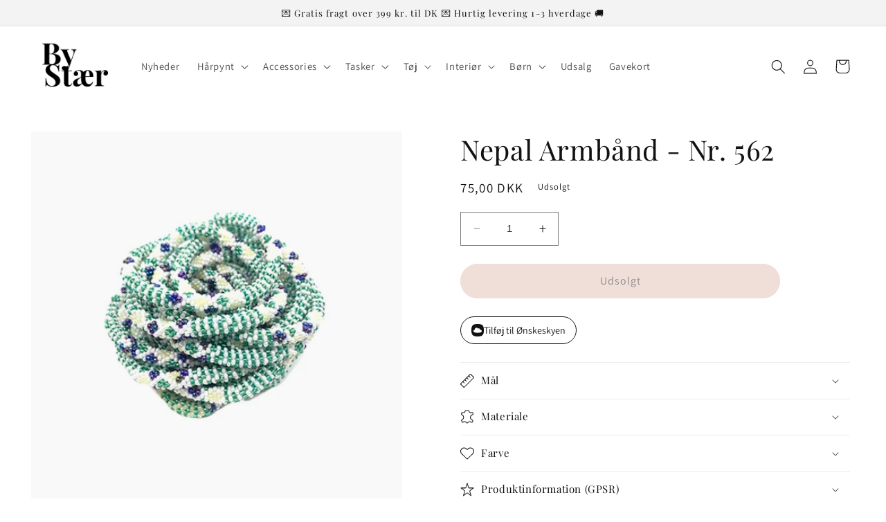

--- FILE ---
content_type: text/html; charset=utf-8
request_url: https://bystaer.dk/products/nepal-armband-nr-562
body_size: 46897
content:
<!doctype html>
<html class="no-js" lang="da">
  <head>
    
      <script type="text/javascript" charset="UTF-8" src="https://app.cookiepilot.dk/js/cookieconsent.min.js"></script>
    
    <meta charset="utf-8">
    <meta http-equiv="X-UA-Compatible" content="IE=edge">
    <meta name="viewport" content="width=device-width,initial-scale=1">
    <meta name="theme-color" content="">
    <link rel="canonical" href="https://bystaer.dk/products/nepal-armband-nr-562">
    <link rel="preconnect" href="https://cdn.shopify.com" crossorigin>
<meta name="google-site-verification" content="gyDKTRqUS6ybawdm5lxsMiv4-z8SRS_5psl4LIB2RcY" /><link rel="icon" type="image/png" href="//bystaer.dk/cdn/shop/files/fffff.jpg?crop=center&height=32&v=1677236267&width=32"><!-- Google Tag Manager -->
    <script>(function(w,d,s,l,i){w[l]=w[l]||[];w[l].push({'gtm.start':
    new Date().getTime(),event:'gtm.js'});var f=d.getElementsByTagName(s)[0],
    j=d.createElement(s),dl=l!='dataLayer'?'&l='+l:'';j.async=true;j.src=
    'https://www.googletagmanager.com/gtm.js?id='+i+dl;f.parentNode.insertBefore(j,f);
    })(window,document,'script','dataLayer','GTM-5QJXNBQ');</script>
    <!-- End Google Tag Manager -->

<script>
  document.addEventListener("DOMContentLoaded", function() {
    const urlParams = new URLSearchParams(window.location.search);
    const page = urlParams.get('page');

    if (page && parseInt(page, 10) > 1) {
      const metaElement = document.createElement('meta');
      metaElement.name = "robots";
      metaElement.content = "noindex, follow";
      
      document.getElementsByTagName('head')[0].appendChild(metaElement);
    }
  });
</script><link rel="preconnect" href="https://fonts.shopifycdn.com" crossorigin><title>
      Nepal Armbånd - Nr. 562
 &ndash; By Stær</title>

    
      <meta name="description" content="Nepal armbåndet er håndlavet af små flotte glasperler, der er broderet med bomuldsgarn. Armbåndene er smukke at style enkeltvis eller med en sammensætning af flere armbånd. De er onesize og skal rulles over hånden, da de ikke har en lukning.">
    

    

<meta property="og:site_name" content="By Stær">
<meta property="og:url" content="https://bystaer.dk/products/nepal-armband-nr-562">
<meta property="og:title" content="Nepal Armbånd - Nr. 562">
<meta property="og:type" content="product">
<meta property="og:description" content="Nepal armbåndet er håndlavet af små flotte glasperler, der er broderet med bomuldsgarn. Armbåndene er smukke at style enkeltvis eller med en sammensætning af flere armbånd. De er onesize og skal rulles over hånden, da de ikke har en lukning."><meta property="og:image" content="http://bystaer.dk/cdn/shop/files/5010562.jpg?v=1737455319">
  <meta property="og:image:secure_url" content="https://bystaer.dk/cdn/shop/files/5010562.jpg?v=1737455319">
  <meta property="og:image:width" content="500">
  <meta property="og:image:height" content="500"><meta property="og:price:amount" content="75,00">
  <meta property="og:price:currency" content="DKK"><meta name="twitter:card" content="summary_large_image">
<meta name="twitter:title" content="Nepal Armbånd - Nr. 562">
<meta name="twitter:description" content="Nepal armbåndet er håndlavet af små flotte glasperler, der er broderet med bomuldsgarn. Armbåndene er smukke at style enkeltvis eller med en sammensætning af flere armbånd. De er onesize og skal rulles over hånden, da de ikke har en lukning.">


    <script src="//bystaer.dk/cdn/shop/t/14/assets/constants.js?v=165488195745554878101748433814" defer="defer"></script>
    <script src="//bystaer.dk/cdn/shop/t/14/assets/pubsub.js?v=2921868252632587581748433814" defer="defer"></script>
    <script src="//bystaer.dk/cdn/shop/t/14/assets/global.js?v=114837990715841093761748433814" defer="defer"></script>
    <script>window.performance && window.performance.mark && window.performance.mark('shopify.content_for_header.start');</script><meta name="facebook-domain-verification" content="gb9ld05ul18mz4ig420y7adgzn8qe0">
<meta name="google-site-verification" content="mkOlLgiwmQoSS0Q27hobqi7WGDZXBl1_DMpn7EQOq6Q">
<meta id="shopify-digital-wallet" name="shopify-digital-wallet" content="/72603730239/digital_wallets/dialog">
<link rel="alternate" type="application/json+oembed" href="https://bystaer.dk/products/nepal-armband-nr-562.oembed">
<script async="async" src="/checkouts/internal/preloads.js?locale=da-DK"></script>
<script id="shopify-features" type="application/json">{"accessToken":"ef9d1211b1f492d34e154cb955c63b7d","betas":["rich-media-storefront-analytics"],"domain":"bystaer.dk","predictiveSearch":true,"shopId":72603730239,"locale":"da"}</script>
<script>var Shopify = Shopify || {};
Shopify.shop = "by-staer.myshopify.com";
Shopify.locale = "da";
Shopify.currency = {"active":"DKK","rate":"1.0"};
Shopify.country = "DK";
Shopify.theme = {"name":"LW - Test [Visibly.dk] 28\/9\/23","id":179061490050,"schema_name":"Dawn","schema_version":"8.0.0","theme_store_id":887,"role":"main"};
Shopify.theme.handle = "null";
Shopify.theme.style = {"id":null,"handle":null};
Shopify.cdnHost = "bystaer.dk/cdn";
Shopify.routes = Shopify.routes || {};
Shopify.routes.root = "/";</script>
<script type="module">!function(o){(o.Shopify=o.Shopify||{}).modules=!0}(window);</script>
<script>!function(o){function n(){var o=[];function n(){o.push(Array.prototype.slice.apply(arguments))}return n.q=o,n}var t=o.Shopify=o.Shopify||{};t.loadFeatures=n(),t.autoloadFeatures=n()}(window);</script>
<script id="shop-js-analytics" type="application/json">{"pageType":"product"}</script>
<script defer="defer" async type="module" src="//bystaer.dk/cdn/shopifycloud/shop-js/modules/v2/client.init-shop-cart-sync_DCvV3KX5.da.esm.js"></script>
<script defer="defer" async type="module" src="//bystaer.dk/cdn/shopifycloud/shop-js/modules/v2/chunk.common_DIrl18zW.esm.js"></script>
<script type="module">
  await import("//bystaer.dk/cdn/shopifycloud/shop-js/modules/v2/client.init-shop-cart-sync_DCvV3KX5.da.esm.js");
await import("//bystaer.dk/cdn/shopifycloud/shop-js/modules/v2/chunk.common_DIrl18zW.esm.js");

  window.Shopify.SignInWithShop?.initShopCartSync?.({"fedCMEnabled":true,"windoidEnabled":true});

</script>
<script>(function() {
  var isLoaded = false;
  function asyncLoad() {
    if (isLoaded) return;
    isLoaded = true;
    var urls = ["https:\/\/static.klaviyo.com\/onsite\/js\/klaviyo.js?company_id=R2rsTm\u0026shop=by-staer.myshopify.com","https:\/\/ecommplugins-scripts.trustpilot.com\/v2.1\/js\/header.min.js?settings=eyJrZXkiOiI5bGhDRlRKOHM4NUVoU09KIiwicyI6Im5vbmUifQ==\u0026shop=by-staer.myshopify.com","https:\/\/ecommplugins-trustboxsettings.trustpilot.com\/by-staer.myshopify.com.js?settings=1718109892100\u0026shop=by-staer.myshopify.com","https:\/\/cdn1.profitmetrics.io\/3F5F014B106BC3A7\/shopify-bundle.js?shop=by-staer.myshopify.com"];
    for (var i = 0; i < urls.length; i++) {
      var s = document.createElement('script');
      s.type = 'text/javascript';
      s.async = true;
      s.src = urls[i];
      var x = document.getElementsByTagName('script')[0];
      x.parentNode.insertBefore(s, x);
    }
  };
  if(window.attachEvent) {
    window.attachEvent('onload', asyncLoad);
  } else {
    window.addEventListener('load', asyncLoad, false);
  }
})();</script>
<script id="__st">var __st={"a":72603730239,"offset":3600,"reqid":"cb426251-1f11-448c-8d5d-bf9bdabb6a95-1769025976","pageurl":"bystaer.dk\/products\/nepal-armband-nr-562","u":"acd2ca872a0b","p":"product","rtyp":"product","rid":8765935386943};</script>
<script>window.ShopifyPaypalV4VisibilityTracking = true;</script>
<script id="captcha-bootstrap">!function(){'use strict';const t='contact',e='account',n='new_comment',o=[[t,t],['blogs',n],['comments',n],[t,'customer']],c=[[e,'customer_login'],[e,'guest_login'],[e,'recover_customer_password'],[e,'create_customer']],r=t=>t.map((([t,e])=>`form[action*='/${t}']:not([data-nocaptcha='true']) input[name='form_type'][value='${e}']`)).join(','),a=t=>()=>t?[...document.querySelectorAll(t)].map((t=>t.form)):[];function s(){const t=[...o],e=r(t);return a(e)}const i='password',u='form_key',d=['recaptcha-v3-token','g-recaptcha-response','h-captcha-response',i],f=()=>{try{return window.sessionStorage}catch{return}},m='__shopify_v',_=t=>t.elements[u];function p(t,e,n=!1){try{const o=window.sessionStorage,c=JSON.parse(o.getItem(e)),{data:r}=function(t){const{data:e,action:n}=t;return t[m]||n?{data:e,action:n}:{data:t,action:n}}(c);for(const[e,n]of Object.entries(r))t.elements[e]&&(t.elements[e].value=n);n&&o.removeItem(e)}catch(o){console.error('form repopulation failed',{error:o})}}const l='form_type',E='cptcha';function T(t){t.dataset[E]=!0}const w=window,h=w.document,L='Shopify',v='ce_forms',y='captcha';let A=!1;((t,e)=>{const n=(g='f06e6c50-85a8-45c8-87d0-21a2b65856fe',I='https://cdn.shopify.com/shopifycloud/storefront-forms-hcaptcha/ce_storefront_forms_captcha_hcaptcha.v1.5.2.iife.js',D={infoText:'Beskyttet af hCaptcha',privacyText:'Beskyttelse af persondata',termsText:'Vilkår'},(t,e,n)=>{const o=w[L][v],c=o.bindForm;if(c)return c(t,g,e,D).then(n);var r;o.q.push([[t,g,e,D],n]),r=I,A||(h.body.append(Object.assign(h.createElement('script'),{id:'captcha-provider',async:!0,src:r})),A=!0)});var g,I,D;w[L]=w[L]||{},w[L][v]=w[L][v]||{},w[L][v].q=[],w[L][y]=w[L][y]||{},w[L][y].protect=function(t,e){n(t,void 0,e),T(t)},Object.freeze(w[L][y]),function(t,e,n,w,h,L){const[v,y,A,g]=function(t,e,n){const i=e?o:[],u=t?c:[],d=[...i,...u],f=r(d),m=r(i),_=r(d.filter((([t,e])=>n.includes(e))));return[a(f),a(m),a(_),s()]}(w,h,L),I=t=>{const e=t.target;return e instanceof HTMLFormElement?e:e&&e.form},D=t=>v().includes(t);t.addEventListener('submit',(t=>{const e=I(t);if(!e)return;const n=D(e)&&!e.dataset.hcaptchaBound&&!e.dataset.recaptchaBound,o=_(e),c=g().includes(e)&&(!o||!o.value);(n||c)&&t.preventDefault(),c&&!n&&(function(t){try{if(!f())return;!function(t){const e=f();if(!e)return;const n=_(t);if(!n)return;const o=n.value;o&&e.removeItem(o)}(t);const e=Array.from(Array(32),(()=>Math.random().toString(36)[2])).join('');!function(t,e){_(t)||t.append(Object.assign(document.createElement('input'),{type:'hidden',name:u})),t.elements[u].value=e}(t,e),function(t,e){const n=f();if(!n)return;const o=[...t.querySelectorAll(`input[type='${i}']`)].map((({name:t})=>t)),c=[...d,...o],r={};for(const[a,s]of new FormData(t).entries())c.includes(a)||(r[a]=s);n.setItem(e,JSON.stringify({[m]:1,action:t.action,data:r}))}(t,e)}catch(e){console.error('failed to persist form',e)}}(e),e.submit())}));const S=(t,e)=>{t&&!t.dataset[E]&&(n(t,e.some((e=>e===t))),T(t))};for(const o of['focusin','change'])t.addEventListener(o,(t=>{const e=I(t);D(e)&&S(e,y())}));const B=e.get('form_key'),M=e.get(l),P=B&&M;t.addEventListener('DOMContentLoaded',(()=>{const t=y();if(P)for(const e of t)e.elements[l].value===M&&p(e,B);[...new Set([...A(),...v().filter((t=>'true'===t.dataset.shopifyCaptcha))])].forEach((e=>S(e,t)))}))}(h,new URLSearchParams(w.location.search),n,t,e,['guest_login'])})(!0,!0)}();</script>
<script integrity="sha256-4kQ18oKyAcykRKYeNunJcIwy7WH5gtpwJnB7kiuLZ1E=" data-source-attribution="shopify.loadfeatures" defer="defer" src="//bystaer.dk/cdn/shopifycloud/storefront/assets/storefront/load_feature-a0a9edcb.js" crossorigin="anonymous"></script>
<script data-source-attribution="shopify.dynamic_checkout.dynamic.init">var Shopify=Shopify||{};Shopify.PaymentButton=Shopify.PaymentButton||{isStorefrontPortableWallets:!0,init:function(){window.Shopify.PaymentButton.init=function(){};var t=document.createElement("script");t.src="https://bystaer.dk/cdn/shopifycloud/portable-wallets/latest/portable-wallets.da.js",t.type="module",document.head.appendChild(t)}};
</script>
<script data-source-attribution="shopify.dynamic_checkout.buyer_consent">
  function portableWalletsHideBuyerConsent(e){var t=document.getElementById("shopify-buyer-consent"),n=document.getElementById("shopify-subscription-policy-button");t&&n&&(t.classList.add("hidden"),t.setAttribute("aria-hidden","true"),n.removeEventListener("click",e))}function portableWalletsShowBuyerConsent(e){var t=document.getElementById("shopify-buyer-consent"),n=document.getElementById("shopify-subscription-policy-button");t&&n&&(t.classList.remove("hidden"),t.removeAttribute("aria-hidden"),n.addEventListener("click",e))}window.Shopify?.PaymentButton&&(window.Shopify.PaymentButton.hideBuyerConsent=portableWalletsHideBuyerConsent,window.Shopify.PaymentButton.showBuyerConsent=portableWalletsShowBuyerConsent);
</script>
<script data-source-attribution="shopify.dynamic_checkout.cart.bootstrap">document.addEventListener("DOMContentLoaded",(function(){function t(){return document.querySelector("shopify-accelerated-checkout-cart, shopify-accelerated-checkout")}if(t())Shopify.PaymentButton.init();else{new MutationObserver((function(e,n){t()&&(Shopify.PaymentButton.init(),n.disconnect())})).observe(document.body,{childList:!0,subtree:!0})}}));
</script>
<script id="sections-script" data-sections="header,footer" defer="defer" src="//bystaer.dk/cdn/shop/t/14/compiled_assets/scripts.js?v=2079"></script>
<script>window.performance && window.performance.mark && window.performance.mark('shopify.content_for_header.end');</script>


    <style data-shopify>
      @font-face {
  font-family: Assistant;
  font-weight: 400;
  font-style: normal;
  font-display: swap;
  src: url("//bystaer.dk/cdn/fonts/assistant/assistant_n4.9120912a469cad1cc292572851508ca49d12e768.woff2") format("woff2"),
       url("//bystaer.dk/cdn/fonts/assistant/assistant_n4.6e9875ce64e0fefcd3f4446b7ec9036b3ddd2985.woff") format("woff");
}

      @font-face {
  font-family: Assistant;
  font-weight: 700;
  font-style: normal;
  font-display: swap;
  src: url("//bystaer.dk/cdn/fonts/assistant/assistant_n7.bf44452348ec8b8efa3aa3068825305886b1c83c.woff2") format("woff2"),
       url("//bystaer.dk/cdn/fonts/assistant/assistant_n7.0c887fee83f6b3bda822f1150b912c72da0f7b64.woff") format("woff");
}

      
      
      @font-face {
  font-family: "Playfair Display";
  font-weight: 400;
  font-style: normal;
  font-display: swap;
  src: url("//bystaer.dk/cdn/fonts/playfair_display/playfairdisplay_n4.9980f3e16959dc89137cc1369bfc3ae98af1deb9.woff2") format("woff2"),
       url("//bystaer.dk/cdn/fonts/playfair_display/playfairdisplay_n4.c562b7c8e5637886a811d2a017f9e023166064ee.woff") format("woff");
}


      :root {
        --font-body-family: Assistant, sans-serif;
        --font-body-style: normal;
        --font-body-weight: 400;
        --font-body-weight-bold: 700;

        --font-heading-family: "Playfair Display", serif;
        --font-heading-style: normal;
        --font-heading-weight: 400;

        --font-body-scale: 1.05;
        --font-heading-scale: 0.9523809523809523;

        --color-base-text: 18, 18, 18;
        --color-shadow: 18, 18, 18;
        --color-base-background-1: 255, 255, 255;
        --color-base-background-2: 243, 243, 243;
        --color-base-solid-button-labels: 18, 18, 18;
        --color-base-outline-button-labels: 18, 18, 18;
        --color-base-accent-1: 225, 188, 177;
        --color-base-accent-2: 230, 238, 245;
        --payment-terms-background-color: #ffffff;

        --gradient-base-background-1: #ffffff;
        --gradient-base-background-2: #f3f3f3;
        --gradient-base-accent-1: #e1bcb1;
        --gradient-base-accent-2: #e6eef5;

        --media-padding: px;
        --media-border-opacity: 0.05;
        --media-border-width: 0px;
        --media-radius: 0px;
        --media-shadow-opacity: 0.0;
        --media-shadow-horizontal-offset: 0px;
        --media-shadow-vertical-offset: 4px;
        --media-shadow-blur-radius: 5px;
        --media-shadow-visible: 0;

        --page-width: 160rem;
        --page-width-margin: 0rem;

        --product-card-image-padding: 0.0rem;
        --product-card-corner-radius: 0.0rem;
        --product-card-text-alignment: center;
        --product-card-border-width: 0.0rem;
        --product-card-border-opacity: 0.1;
        --product-card-shadow-opacity: 0.0;
        --product-card-shadow-visible: 0;
        --product-card-shadow-horizontal-offset: 0.0rem;
        --product-card-shadow-vertical-offset: 0.4rem;
        --product-card-shadow-blur-radius: 0.5rem;

        --collection-card-image-padding: 0.0rem;
        --collection-card-corner-radius: 0.0rem;
        --collection-card-text-alignment: center;
        --collection-card-border-width: 0.0rem;
        --collection-card-border-opacity: 0.1;
        --collection-card-shadow-opacity: 0.0;
        --collection-card-shadow-visible: 0;
        --collection-card-shadow-horizontal-offset: 0.0rem;
        --collection-card-shadow-vertical-offset: 0.4rem;
        --collection-card-shadow-blur-radius: 0.5rem;

        --blog-card-image-padding: 0.0rem;
        --blog-card-corner-radius: 0.0rem;
        --blog-card-text-alignment: center;
        --blog-card-border-width: 0.0rem;
        --blog-card-border-opacity: 0.1;
        --blog-card-shadow-opacity: 0.0;
        --blog-card-shadow-visible: 0;
        --blog-card-shadow-horizontal-offset: 0.0rem;
        --blog-card-shadow-vertical-offset: 0.4rem;
        --blog-card-shadow-blur-radius: 0.5rem;

        --badge-corner-radius: 4.0rem;

        --popup-border-width: 1px;
        --popup-border-opacity: 0.1;
        --popup-corner-radius: 0px;
        --popup-shadow-opacity: 0.0;
        --popup-shadow-horizontal-offset: 0px;
        --popup-shadow-vertical-offset: 4px;
        --popup-shadow-blur-radius: 5px;

        --drawer-border-width: 1px;
        --drawer-border-opacity: 0.1;
        --drawer-shadow-opacity: 0.0;
        --drawer-shadow-horizontal-offset: 0px;
        --drawer-shadow-vertical-offset: 4px;
        --drawer-shadow-blur-radius: 5px;

        --spacing-sections-desktop: 0px;
        --spacing-sections-mobile: 0px;

        --grid-desktop-vertical-spacing: 16px;
        --grid-desktop-horizontal-spacing: 16px;
        --grid-mobile-vertical-spacing: 8px;
        --grid-mobile-horizontal-spacing: 8px;

        --text-boxes-border-opacity: 0.1;
        --text-boxes-border-width: 0px;
        --text-boxes-radius: 0px;
        --text-boxes-shadow-opacity: 0.0;
        --text-boxes-shadow-visible: 0;
        --text-boxes-shadow-horizontal-offset: 0px;
        --text-boxes-shadow-vertical-offset: 4px;
        --text-boxes-shadow-blur-radius: 5px;

        --buttons-radius: 40px;
        --buttons-radius-outset: 41px;
        --buttons-border-width: 1px;
        --buttons-border-opacity: 1.0;
        --buttons-shadow-opacity: 0.0;
        --buttons-shadow-visible: 0;
        --buttons-shadow-horizontal-offset: 0px;
        --buttons-shadow-vertical-offset: 4px;
        --buttons-shadow-blur-radius: 5px;
        --buttons-border-offset: 0.3px;

        --inputs-radius: 0px;
        --inputs-border-width: 1px;
        --inputs-border-opacity: 0.55;
        --inputs-shadow-opacity: 0.0;
        --inputs-shadow-horizontal-offset: 0px;
        --inputs-margin-offset: 0px;
        --inputs-shadow-vertical-offset: 4px;
        --inputs-shadow-blur-radius: 5px;
        --inputs-radius-outset: 0px;

        --variant-pills-radius: 40px;
        --variant-pills-border-width: 1px;
        --variant-pills-border-opacity: 0.55;
        --variant-pills-shadow-opacity: 0.0;
        --variant-pills-shadow-horizontal-offset: 0px;
        --variant-pills-shadow-vertical-offset: 4px;
        --variant-pills-shadow-blur-radius: 5px;
      }

      *,
      *::before,
      *::after {
        box-sizing: inherit;
      }

      html {
        box-sizing: border-box;
        font-size: calc(var(--font-body-scale) * 62.5%);
        height: 100%;
      }


      body {
        display: grid;
        grid-template-rows: auto auto 1fr auto;
        grid-template-columns: 100%;
        min-height: 100%;
        margin: 0;
        font-size: 1.5rem;
        letter-spacing: 0.06rem;
        line-height: calc(1 + 0.8 / var(--font-body-scale));
        font-family: var(--font-body-family);
        font-style: var(--font-body-style);
        font-weight: var(--font-body-weight);
      }

      @media screen and (min-width: 750px) {
        body {
          font-size: 1.6rem;
        }
      }
    </style>

    <link href="//bystaer.dk/cdn/shop/t/14/assets/base.css?v=57749125055492191421748433814" rel="stylesheet" type="text/css" media="all" />
<link rel="preload" as="font" href="//bystaer.dk/cdn/fonts/assistant/assistant_n4.9120912a469cad1cc292572851508ca49d12e768.woff2" type="font/woff2" crossorigin><link rel="preload" as="font" href="//bystaer.dk/cdn/fonts/playfair_display/playfairdisplay_n4.9980f3e16959dc89137cc1369bfc3ae98af1deb9.woff2" type="font/woff2" crossorigin><script>document.documentElement.className = document.documentElement.className.replace('no-js', 'js');
    if (Shopify.designMode) {
      document.documentElement.classList.add('shopify-design-mode');
    }
    </script>
  <!-- Start of Sleeknote signup and lead generation tool - www.sleeknote.com -->
<script id="sleeknoteScript" type="text/javascript">
	(function () {
		var sleeknoteScriptTag = document.createElement("script");
		sleeknoteScriptTag.type = "text/javascript";
		sleeknoteScriptTag.charset = "utf-8";
		sleeknoteScriptTag.src = ("//sleeknotecustomerscripts.sleeknote.com/20045.js");
		var s = document.getElementById("sleeknoteScript");
		s.parentNode.insertBefore(sleeknoteScriptTag, s);
	})();
</script>
<!-- End of Sleeknote signup and lead generation tool - www.sleeknote.com -->

<!-- Ønskeskyen / Heylink tracking -->
   <script src='https://tag.heylink.com/611e7db2-00cb-4553-9349-e468aa8c2f46/script.js' defer></script> 
<!-- End Ønskeskyen / Heylink tracking -->
    <link href="//bystaer.dk/cdn/shop/t/14/assets/scm-product-label.css?v=92740819812524675381748433814" rel="stylesheet" type="text/css" media="all" />
<link href="//bystaer.dk/cdn/shop/t/14/assets/sma-deco-label.css?v=136788927371490705771748433814" rel="stylesheet" type="text/css" media="all" />

<script>
    if ((typeof SECOMAPP) == 'undefined') {
        var SECOMAPP = {};
    }

    if ((typeof SECOMAPP.pl) == 'undefined') {
        SECOMAPP.pl = {};
    }

    
    SECOMAPP.pl.piRegex='.product__media img';
    

    
    SECOMAPP.pl.lpPath='.product__modal-opener .product__media';
    

    
    

    
    SECOMAPP.pl.lpsPath='.card .card__inner';
    

    
    SECOMAPP.pl.pisRegex='.card .full-unstyled-link';
    
</script>

<script>
    if ((typeof SECOMAPP) == 'undefined') {
        var SECOMAPP = {};
    }

    if ((typeof SECOMAPP.pl) == 'undefined') {
        SECOMAPP.pl = {};
    }

    
    SECOMAPP.pl.piRegex='.product__media img';
    

    
    SECOMAPP.pl.lpPath='.product__modal-opener .product__media';
    

    
    

    
    SECOMAPP.pl.lpsPath='.card .card__inner';
    

    
    SECOMAPP.pl.pisRegex='.card .full-unstyled-link';
    
</script>


    <script>
        SECOMAPP.page = 'product';
        SECOMAPP.pl.product = {
            id: 8765935386943,
        published_at: "2023-10-06 14:30:53 +0200",
            price: 7500,  
        tags: ["Accessories","Basic colour_Multi","Descriptive colour_Mix","Material_Glasperler \/ Bomuldsgarn","Measurement_Indvendig omkreds: 17-18 cm","Smykker","Smykker - Nepal armbånd"], 
        variants: [  {
            id: 46653858185535,
            price: 7500  ,
            inventory_quantity: 0  ,
            inventory_management: 'shopify'  ,
            weight: 0  ,
            sku: '5010562'  } 
            
        ],
            collections: [  466214191423,  465485627711,  463110537535,  466791301439,  466791334207,  647677444482,  452871586111,  ]
        };
    </script>


    <script src="//bystaer.dk/cdn/shop/t/14/assets/scm-product-label.js?v=87218243184664424961748433814" async></script>

<!--Product-Label script. Don't modify or delete-->
<script>
    ;(function() {
        const checkDone = setInterval(function(){
            if (document.readyState === "complete") {
                clearInterval(checkDone)
                setTimeout(function(){
                    if (typeof SECOMAPP !== "undefined" && typeof SECOMAPP.pl !== "undefined") {
                        SECOMAPP.pl.labelCollections(true);
                    }
                },1000);
            }
        }, 1500);

        let pushState = history.pushState;
        let replaceState = history.replaceState;

        history.pushState = function() {
            pushState.apply(history, arguments);
            window.dispatchEvent(new Event('pushstate'));
            window.dispatchEvent(new Event('locationchange'));
        };

        history.replaceState = function() {
            replaceState.apply(history, arguments);
            window.dispatchEvent(new Event('replacestate'));
            window.dispatchEvent(new Event('locationchange'));
        };

        window.addEventListener('popstate', function() {
            window.dispatchEvent(new Event('locationchange'))
        });
    })();
    window.addEventListener('locationchange', function(){
        setTimeout(function(){
            if (typeof SECOMAPP !== "undefined" && typeof SECOMAPP.pl !== "undefined") {
                SECOMAPP.pl.labelCollections(true);
                var queryString = window.location.search;
                var urlParams = new URLSearchParams(queryString);
                var variant = urlParams.get('variant');
                SECOMAPP.pl.showLabel(variant );
            }
        },1000);
    })
</script>
<!--Product-Label script. Don't modify or delete-->

</script>
<Style>
.free_shipping_card > div:nth-child(3) > div > div > div {
  text-wrap:wrap!important;
}</Style>
  <!-- BEGIN app block: shopify://apps/rt-terms-and-conditions-box/blocks/app-embed/17661ca5-aeea-41b9-8091-d8f7233e8b22 --><script type='text/javascript'>
  window.roarJs = window.roarJs || {};
      roarJs.LegalConfig = {
          metafields: {
          shop: "by-staer.myshopify.com",
          settings: {"enabled":"1","param":{"message":"Jeg har læst og accepterer {link}.","error_message":"Venligst accepter vores handelsbetingelser.","error_display":"dialog","greeting":{"enabled":"0","message":"Please agree to the T\u0026C before purchasing!","delay":"1"},"link_order":["link"],"links":{"link":{"label":"handelsbetingelserne","target":"_blank","url":"https:\/\/by-staer.myshopify.com\/pages\/handelsbetingelser","policy":"terms-of-service"}},"force_enabled":"0","optional":"0","optional_message_enabled":"0","optional_message_value":"Thank you! The page will be moved to the checkout page.","optional_checkbox_hidden":"0","time_enabled":"1","time_label":"Agreed to the Terms and Conditions on","checkbox":"1"},"popup":{"title":"Handelsbetingelser","width":"600","button":"Process to Checkout","icon_color":"#e1bcb1"},"style":{"checkbox":{"size":"20","color":"#e1bcb1"},"message":{"font":"inherit","size":"14","customized":{"enabled":"1","color":"#212b36","accent":"#212b36","error":"#de3618"},"align":"right","padding":{"top":"0","right":"0","bottom":"0","left":"0"}}},"only1":"true","installer":{"154104037695":{"cart":{"selector":"#main-cart-footer DIV DIV.cart__footer DIV.cart__blocks DIV.js-contents SMALL.tax-note.caption-large.rte","position":"after"},"minicart":null,"product":null}}},
          moneyFormat: "{{amount_with_comma_separator}} kr"
      }
  }
</script>
<script src='https://cdn.shopify.com/extensions/019a2c75-764c-7925-b253-e24466484d41/legal-7/assets/legal.js' defer></script>


<!-- END app block --><!-- BEGIN app block: shopify://apps/klaviyo-email-marketing-sms/blocks/klaviyo-onsite-embed/2632fe16-c075-4321-a88b-50b567f42507 -->












  <script async src="https://static.klaviyo.com/onsite/js/R2rsTm/klaviyo.js?company_id=R2rsTm"></script>
  <script>!function(){if(!window.klaviyo){window._klOnsite=window._klOnsite||[];try{window.klaviyo=new Proxy({},{get:function(n,i){return"push"===i?function(){var n;(n=window._klOnsite).push.apply(n,arguments)}:function(){for(var n=arguments.length,o=new Array(n),w=0;w<n;w++)o[w]=arguments[w];var t="function"==typeof o[o.length-1]?o.pop():void 0,e=new Promise((function(n){window._klOnsite.push([i].concat(o,[function(i){t&&t(i),n(i)}]))}));return e}}})}catch(n){window.klaviyo=window.klaviyo||[],window.klaviyo.push=function(){var n;(n=window._klOnsite).push.apply(n,arguments)}}}}();</script>

  
    <script id="viewed_product">
      if (item == null) {
        var _learnq = _learnq || [];

        var MetafieldReviews = null
        var MetafieldYotpoRating = null
        var MetafieldYotpoCount = null
        var MetafieldLooxRating = null
        var MetafieldLooxCount = null
        var okendoProduct = null
        var okendoProductReviewCount = null
        var okendoProductReviewAverageValue = null
        try {
          // The following fields are used for Customer Hub recently viewed in order to add reviews.
          // This information is not part of __kla_viewed. Instead, it is part of __kla_viewed_reviewed_items
          MetafieldReviews = {};
          MetafieldYotpoRating = null
          MetafieldYotpoCount = null
          MetafieldLooxRating = null
          MetafieldLooxCount = null

          okendoProduct = null
          // If the okendo metafield is not legacy, it will error, which then requires the new json formatted data
          if (okendoProduct && 'error' in okendoProduct) {
            okendoProduct = null
          }
          okendoProductReviewCount = okendoProduct ? okendoProduct.reviewCount : null
          okendoProductReviewAverageValue = okendoProduct ? okendoProduct.reviewAverageValue : null
        } catch (error) {
          console.error('Error in Klaviyo onsite reviews tracking:', error);
        }

        var item = {
          Name: "Nepal Armbånd - Nr. 562",
          ProductID: 8765935386943,
          Categories: ["Accessories under 150 kr.","ALLE produkter uden slippers og udsalg","Alle produkter UDEN udsalg","Gaveidéer","Gaveidéer under 150 kr.","Julegaver under 300 DKK","Smykker"],
          ImageURL: "https://bystaer.dk/cdn/shop/files/5010562_grande.jpg?v=1737455319",
          URL: "https://bystaer.dk/products/nepal-armband-nr-562",
          Brand: "By Stær Group ApS",
          Price: "75,00 kr",
          Value: "75,00",
          CompareAtPrice: "0,00 kr"
        };
        _learnq.push(['track', 'Viewed Product', item]);
        _learnq.push(['trackViewedItem', {
          Title: item.Name,
          ItemId: item.ProductID,
          Categories: item.Categories,
          ImageUrl: item.ImageURL,
          Url: item.URL,
          Metadata: {
            Brand: item.Brand,
            Price: item.Price,
            Value: item.Value,
            CompareAtPrice: item.CompareAtPrice
          },
          metafields:{
            reviews: MetafieldReviews,
            yotpo:{
              rating: MetafieldYotpoRating,
              count: MetafieldYotpoCount,
            },
            loox:{
              rating: MetafieldLooxRating,
              count: MetafieldLooxCount,
            },
            okendo: {
              rating: okendoProductReviewAverageValue,
              count: okendoProductReviewCount,
            }
          }
        }]);
      }
    </script>
  




  <script>
    window.klaviyoReviewsProductDesignMode = false
  </script>







<!-- END app block --><script src="https://cdn.shopify.com/extensions/019b108e-dcf8-7d30-9d62-b73b0eea59db/fordeer-product-label-821/assets/app.js" type="text/javascript" defer="defer"></script>
<link href="https://cdn.shopify.com/extensions/019b108e-dcf8-7d30-9d62-b73b0eea59db/fordeer-product-label-821/assets/style.css" rel="stylesheet" type="text/css" media="all">
<link href="https://cdn.shopify.com/extensions/019a2c75-764c-7925-b253-e24466484d41/legal-7/assets/legal.css" rel="stylesheet" type="text/css" media="all">
<script src="https://cdn.shopify.com/extensions/0199a9f1-c4f6-7aac-b503-89501cfc1114/gowish-shopify-app-65/assets/gowish-iframe.js" type="text/javascript" defer="defer"></script>
<link href="https://cdn.shopify.com/extensions/0199a9f1-c4f6-7aac-b503-89501cfc1114/gowish-shopify-app-65/assets/gowish-iframe.css" rel="stylesheet" type="text/css" media="all">
<script src="https://cdn.shopify.com/extensions/0199a9f1-c4f6-7aac-b503-89501cfc1114/gowish-shopify-app-65/assets/serverside-tracking.js" type="text/javascript" defer="defer"></script>
<link href="https://monorail-edge.shopifysvc.com" rel="dns-prefetch">
<script>(function(){if ("sendBeacon" in navigator && "performance" in window) {try {var session_token_from_headers = performance.getEntriesByType('navigation')[0].serverTiming.find(x => x.name == '_s').description;} catch {var session_token_from_headers = undefined;}var session_cookie_matches = document.cookie.match(/_shopify_s=([^;]*)/);var session_token_from_cookie = session_cookie_matches && session_cookie_matches.length === 2 ? session_cookie_matches[1] : "";var session_token = session_token_from_headers || session_token_from_cookie || "";function handle_abandonment_event(e) {var entries = performance.getEntries().filter(function(entry) {return /monorail-edge.shopifysvc.com/.test(entry.name);});if (!window.abandonment_tracked && entries.length === 0) {window.abandonment_tracked = true;var currentMs = Date.now();var navigation_start = performance.timing.navigationStart;var payload = {shop_id: 72603730239,url: window.location.href,navigation_start,duration: currentMs - navigation_start,session_token,page_type: "product"};window.navigator.sendBeacon("https://monorail-edge.shopifysvc.com/v1/produce", JSON.stringify({schema_id: "online_store_buyer_site_abandonment/1.1",payload: payload,metadata: {event_created_at_ms: currentMs,event_sent_at_ms: currentMs}}));}}window.addEventListener('pagehide', handle_abandonment_event);}}());</script>
<script id="web-pixels-manager-setup">(function e(e,d,r,n,o){if(void 0===o&&(o={}),!Boolean(null===(a=null===(i=window.Shopify)||void 0===i?void 0:i.analytics)||void 0===a?void 0:a.replayQueue)){var i,a;window.Shopify=window.Shopify||{};var t=window.Shopify;t.analytics=t.analytics||{};var s=t.analytics;s.replayQueue=[],s.publish=function(e,d,r){return s.replayQueue.push([e,d,r]),!0};try{self.performance.mark("wpm:start")}catch(e){}var l=function(){var e={modern:/Edge?\/(1{2}[4-9]|1[2-9]\d|[2-9]\d{2}|\d{4,})\.\d+(\.\d+|)|Firefox\/(1{2}[4-9]|1[2-9]\d|[2-9]\d{2}|\d{4,})\.\d+(\.\d+|)|Chrom(ium|e)\/(9{2}|\d{3,})\.\d+(\.\d+|)|(Maci|X1{2}).+ Version\/(15\.\d+|(1[6-9]|[2-9]\d|\d{3,})\.\d+)([,.]\d+|)( \(\w+\)|)( Mobile\/\w+|) Safari\/|Chrome.+OPR\/(9{2}|\d{3,})\.\d+\.\d+|(CPU[ +]OS|iPhone[ +]OS|CPU[ +]iPhone|CPU IPhone OS|CPU iPad OS)[ +]+(15[._]\d+|(1[6-9]|[2-9]\d|\d{3,})[._]\d+)([._]\d+|)|Android:?[ /-](13[3-9]|1[4-9]\d|[2-9]\d{2}|\d{4,})(\.\d+|)(\.\d+|)|Android.+Firefox\/(13[5-9]|1[4-9]\d|[2-9]\d{2}|\d{4,})\.\d+(\.\d+|)|Android.+Chrom(ium|e)\/(13[3-9]|1[4-9]\d|[2-9]\d{2}|\d{4,})\.\d+(\.\d+|)|SamsungBrowser\/([2-9]\d|\d{3,})\.\d+/,legacy:/Edge?\/(1[6-9]|[2-9]\d|\d{3,})\.\d+(\.\d+|)|Firefox\/(5[4-9]|[6-9]\d|\d{3,})\.\d+(\.\d+|)|Chrom(ium|e)\/(5[1-9]|[6-9]\d|\d{3,})\.\d+(\.\d+|)([\d.]+$|.*Safari\/(?![\d.]+ Edge\/[\d.]+$))|(Maci|X1{2}).+ Version\/(10\.\d+|(1[1-9]|[2-9]\d|\d{3,})\.\d+)([,.]\d+|)( \(\w+\)|)( Mobile\/\w+|) Safari\/|Chrome.+OPR\/(3[89]|[4-9]\d|\d{3,})\.\d+\.\d+|(CPU[ +]OS|iPhone[ +]OS|CPU[ +]iPhone|CPU IPhone OS|CPU iPad OS)[ +]+(10[._]\d+|(1[1-9]|[2-9]\d|\d{3,})[._]\d+)([._]\d+|)|Android:?[ /-](13[3-9]|1[4-9]\d|[2-9]\d{2}|\d{4,})(\.\d+|)(\.\d+|)|Mobile Safari.+OPR\/([89]\d|\d{3,})\.\d+\.\d+|Android.+Firefox\/(13[5-9]|1[4-9]\d|[2-9]\d{2}|\d{4,})\.\d+(\.\d+|)|Android.+Chrom(ium|e)\/(13[3-9]|1[4-9]\d|[2-9]\d{2}|\d{4,})\.\d+(\.\d+|)|Android.+(UC? ?Browser|UCWEB|U3)[ /]?(15\.([5-9]|\d{2,})|(1[6-9]|[2-9]\d|\d{3,})\.\d+)\.\d+|SamsungBrowser\/(5\.\d+|([6-9]|\d{2,})\.\d+)|Android.+MQ{2}Browser\/(14(\.(9|\d{2,})|)|(1[5-9]|[2-9]\d|\d{3,})(\.\d+|))(\.\d+|)|K[Aa][Ii]OS\/(3\.\d+|([4-9]|\d{2,})\.\d+)(\.\d+|)/},d=e.modern,r=e.legacy,n=navigator.userAgent;return n.match(d)?"modern":n.match(r)?"legacy":"unknown"}(),u="modern"===l?"modern":"legacy",c=(null!=n?n:{modern:"",legacy:""})[u],f=function(e){return[e.baseUrl,"/wpm","/b",e.hashVersion,"modern"===e.buildTarget?"m":"l",".js"].join("")}({baseUrl:d,hashVersion:r,buildTarget:u}),m=function(e){var d=e.version,r=e.bundleTarget,n=e.surface,o=e.pageUrl,i=e.monorailEndpoint;return{emit:function(e){var a=e.status,t=e.errorMsg,s=(new Date).getTime(),l=JSON.stringify({metadata:{event_sent_at_ms:s},events:[{schema_id:"web_pixels_manager_load/3.1",payload:{version:d,bundle_target:r,page_url:o,status:a,surface:n,error_msg:t},metadata:{event_created_at_ms:s}}]});if(!i)return console&&console.warn&&console.warn("[Web Pixels Manager] No Monorail endpoint provided, skipping logging."),!1;try{return self.navigator.sendBeacon.bind(self.navigator)(i,l)}catch(e){}var u=new XMLHttpRequest;try{return u.open("POST",i,!0),u.setRequestHeader("Content-Type","text/plain"),u.send(l),!0}catch(e){return console&&console.warn&&console.warn("[Web Pixels Manager] Got an unhandled error while logging to Monorail."),!1}}}}({version:r,bundleTarget:l,surface:e.surface,pageUrl:self.location.href,monorailEndpoint:e.monorailEndpoint});try{o.browserTarget=l,function(e){var d=e.src,r=e.async,n=void 0===r||r,o=e.onload,i=e.onerror,a=e.sri,t=e.scriptDataAttributes,s=void 0===t?{}:t,l=document.createElement("script"),u=document.querySelector("head"),c=document.querySelector("body");if(l.async=n,l.src=d,a&&(l.integrity=a,l.crossOrigin="anonymous"),s)for(var f in s)if(Object.prototype.hasOwnProperty.call(s,f))try{l.dataset[f]=s[f]}catch(e){}if(o&&l.addEventListener("load",o),i&&l.addEventListener("error",i),u)u.appendChild(l);else{if(!c)throw new Error("Did not find a head or body element to append the script");c.appendChild(l)}}({src:f,async:!0,onload:function(){if(!function(){var e,d;return Boolean(null===(d=null===(e=window.Shopify)||void 0===e?void 0:e.analytics)||void 0===d?void 0:d.initialized)}()){var d=window.webPixelsManager.init(e)||void 0;if(d){var r=window.Shopify.analytics;r.replayQueue.forEach((function(e){var r=e[0],n=e[1],o=e[2];d.publishCustomEvent(r,n,o)})),r.replayQueue=[],r.publish=d.publishCustomEvent,r.visitor=d.visitor,r.initialized=!0}}},onerror:function(){return m.emit({status:"failed",errorMsg:"".concat(f," has failed to load")})},sri:function(e){var d=/^sha384-[A-Za-z0-9+/=]+$/;return"string"==typeof e&&d.test(e)}(c)?c:"",scriptDataAttributes:o}),m.emit({status:"loading"})}catch(e){m.emit({status:"failed",errorMsg:(null==e?void 0:e.message)||"Unknown error"})}}})({shopId: 72603730239,storefrontBaseUrl: "https://bystaer.dk",extensionsBaseUrl: "https://extensions.shopifycdn.com/cdn/shopifycloud/web-pixels-manager",monorailEndpoint: "https://monorail-edge.shopifysvc.com/unstable/produce_batch",surface: "storefront-renderer",enabledBetaFlags: ["2dca8a86"],webPixelsConfigList: [{"id":"2564653442","configuration":"{\"accountID\":\"R2rsTm\",\"webPixelConfig\":\"eyJlbmFibGVBZGRlZFRvQ2FydEV2ZW50cyI6IHRydWV9\"}","eventPayloadVersion":"v1","runtimeContext":"STRICT","scriptVersion":"524f6c1ee37bacdca7657a665bdca589","type":"APP","apiClientId":123074,"privacyPurposes":["ANALYTICS","MARKETING"],"dataSharingAdjustments":{"protectedCustomerApprovalScopes":["read_customer_address","read_customer_email","read_customer_name","read_customer_personal_data","read_customer_phone"]}},{"id":"1025638786","configuration":"{\"accountID\":\"123\"}","eventPayloadVersion":"v1","runtimeContext":"STRICT","scriptVersion":"61c187d11efbda34e77a71a4f2e562df","type":"APP","apiClientId":124322480129,"privacyPurposes":["ANALYTICS"],"dataSharingAdjustments":{"protectedCustomerApprovalScopes":["read_customer_personal_data"]}},{"id":"742523199","configuration":"{\"config\":\"{\\\"google_tag_ids\\\":[\\\"G-WQHTLPG55N\\\",\\\"GT-TQL6W7V\\\",\\\"AW-377179260\\\",\\\"G-N03T5TDMW2\\\",\\\"G-RERXND87K0\\\"],\\\"target_country\\\":\\\"DK\\\",\\\"gtag_events\\\":[{\\\"type\\\":\\\"begin_checkout\\\",\\\"action_label\\\":[\\\"G-WQHTLPG55N\\\",\\\"G-N03T5TDMW2\\\",\\\"G-RERXND87K0\\\"]},{\\\"type\\\":\\\"search\\\",\\\"action_label\\\":[\\\"G-WQHTLPG55N\\\",\\\"G-N03T5TDMW2\\\",\\\"G-RERXND87K0\\\"]},{\\\"type\\\":\\\"view_item\\\",\\\"action_label\\\":[\\\"G-WQHTLPG55N\\\",\\\"MC-BWDVCC9QNW\\\",\\\"AW-377179260\\\/FzhYCN6osa4YEPyY7bMB\\\",\\\"G-N03T5TDMW2\\\",\\\"G-RERXND87K0\\\"]},{\\\"type\\\":\\\"purchase\\\",\\\"action_label\\\":[\\\"G-WQHTLPG55N\\\",\\\"MC-BWDVCC9QNW\\\",\\\"AW-377179260\\\/D57TCP7M6sMZEPyY7bMB\\\",\\\"AW-377179260\\\/a42mCPXM6sMZEPyY7bMB\\\",\\\"G-N03T5TDMW2\\\",\\\"G-RERXND87K0\\\"]},{\\\"type\\\":\\\"page_view\\\",\\\"action_label\\\":[\\\"G-WQHTLPG55N\\\",\\\"MC-BWDVCC9QNW\\\",\\\"G-N03T5TDMW2\\\",\\\"G-RERXND87K0\\\"]},{\\\"type\\\":\\\"add_payment_info\\\",\\\"action_label\\\":[\\\"G-WQHTLPG55N\\\",\\\"G-N03T5TDMW2\\\",\\\"G-RERXND87K0\\\"]},{\\\"type\\\":\\\"add_to_cart\\\",\\\"action_label\\\":[\\\"G-WQHTLPG55N\\\",\\\"AW-377179260\\\/ceenCNensa4YEPyY7bMB\\\",\\\"G-N03T5TDMW2\\\",\\\"G-RERXND87K0\\\"]}],\\\"enable_monitoring_mode\\\":false}\"}","eventPayloadVersion":"v1","runtimeContext":"OPEN","scriptVersion":"b2a88bafab3e21179ed38636efcd8a93","type":"APP","apiClientId":1780363,"privacyPurposes":[],"dataSharingAdjustments":{"protectedCustomerApprovalScopes":["read_customer_address","read_customer_email","read_customer_name","read_customer_personal_data","read_customer_phone"]}},{"id":"229179711","configuration":"{\"pixel_id\":\"604567931603757\",\"pixel_type\":\"facebook_pixel\",\"metaapp_system_user_token\":\"-\"}","eventPayloadVersion":"v1","runtimeContext":"OPEN","scriptVersion":"ca16bc87fe92b6042fbaa3acc2fbdaa6","type":"APP","apiClientId":2329312,"privacyPurposes":["ANALYTICS","MARKETING","SALE_OF_DATA"],"dataSharingAdjustments":{"protectedCustomerApprovalScopes":["read_customer_address","read_customer_email","read_customer_name","read_customer_personal_data","read_customer_phone"]}},{"id":"170787135","configuration":"{\"tagID\":\"2614374365525\"}","eventPayloadVersion":"v1","runtimeContext":"STRICT","scriptVersion":"18031546ee651571ed29edbe71a3550b","type":"APP","apiClientId":3009811,"privacyPurposes":["ANALYTICS","MARKETING","SALE_OF_DATA"],"dataSharingAdjustments":{"protectedCustomerApprovalScopes":["read_customer_address","read_customer_email","read_customer_name","read_customer_personal_data","read_customer_phone"]}},{"id":"101220671","eventPayloadVersion":"1","runtimeContext":"LAX","scriptVersion":"2","type":"CUSTOM","privacyPurposes":[],"name":"PM Conversion Booster"},{"id":"101253439","eventPayloadVersion":"1","runtimeContext":"LAX","scriptVersion":"2","type":"CUSTOM","privacyPurposes":[],"name":"ProfitMetrics - GA4"},{"id":"shopify-app-pixel","configuration":"{}","eventPayloadVersion":"v1","runtimeContext":"STRICT","scriptVersion":"0450","apiClientId":"shopify-pixel","type":"APP","privacyPurposes":["ANALYTICS","MARKETING"]},{"id":"shopify-custom-pixel","eventPayloadVersion":"v1","runtimeContext":"LAX","scriptVersion":"0450","apiClientId":"shopify-pixel","type":"CUSTOM","privacyPurposes":["ANALYTICS","MARKETING"]}],isMerchantRequest: false,initData: {"shop":{"name":"By Stær","paymentSettings":{"currencyCode":"DKK"},"myshopifyDomain":"by-staer.myshopify.com","countryCode":"DK","storefrontUrl":"https:\/\/bystaer.dk"},"customer":null,"cart":null,"checkout":null,"productVariants":[{"price":{"amount":75.0,"currencyCode":"DKK"},"product":{"title":"Nepal Armbånd - Nr. 562","vendor":"By Stær Group ApS","id":"8765935386943","untranslatedTitle":"Nepal Armbånd - Nr. 562","url":"\/products\/nepal-armband-nr-562","type":"Accessories"},"id":"46653858185535","image":{"src":"\/\/bystaer.dk\/cdn\/shop\/files\/5010562.jpg?v=1737455319"},"sku":"5010562","title":"Default Title","untranslatedTitle":"Default Title"}],"purchasingCompany":null},},"https://bystaer.dk/cdn","fcfee988w5aeb613cpc8e4bc33m6693e112",{"modern":"","legacy":""},{"shopId":"72603730239","storefrontBaseUrl":"https:\/\/bystaer.dk","extensionBaseUrl":"https:\/\/extensions.shopifycdn.com\/cdn\/shopifycloud\/web-pixels-manager","surface":"storefront-renderer","enabledBetaFlags":"[\"2dca8a86\"]","isMerchantRequest":"false","hashVersion":"fcfee988w5aeb613cpc8e4bc33m6693e112","publish":"custom","events":"[[\"page_viewed\",{}],[\"product_viewed\",{\"productVariant\":{\"price\":{\"amount\":75.0,\"currencyCode\":\"DKK\"},\"product\":{\"title\":\"Nepal Armbånd - Nr. 562\",\"vendor\":\"By Stær Group ApS\",\"id\":\"8765935386943\",\"untranslatedTitle\":\"Nepal Armbånd - Nr. 562\",\"url\":\"\/products\/nepal-armband-nr-562\",\"type\":\"Accessories\"},\"id\":\"46653858185535\",\"image\":{\"src\":\"\/\/bystaer.dk\/cdn\/shop\/files\/5010562.jpg?v=1737455319\"},\"sku\":\"5010562\",\"title\":\"Default Title\",\"untranslatedTitle\":\"Default Title\"}}]]"});</script><script>
  window.ShopifyAnalytics = window.ShopifyAnalytics || {};
  window.ShopifyAnalytics.meta = window.ShopifyAnalytics.meta || {};
  window.ShopifyAnalytics.meta.currency = 'DKK';
  var meta = {"product":{"id":8765935386943,"gid":"gid:\/\/shopify\/Product\/8765935386943","vendor":"By Stær Group ApS","type":"Accessories","handle":"nepal-armband-nr-562","variants":[{"id":46653858185535,"price":7500,"name":"Nepal Armbånd - Nr. 562","public_title":null,"sku":"5010562"}],"remote":false},"page":{"pageType":"product","resourceType":"product","resourceId":8765935386943,"requestId":"cb426251-1f11-448c-8d5d-bf9bdabb6a95-1769025976"}};
  for (var attr in meta) {
    window.ShopifyAnalytics.meta[attr] = meta[attr];
  }
</script>
<script class="analytics">
  (function () {
    var customDocumentWrite = function(content) {
      var jquery = null;

      if (window.jQuery) {
        jquery = window.jQuery;
      } else if (window.Checkout && window.Checkout.$) {
        jquery = window.Checkout.$;
      }

      if (jquery) {
        jquery('body').append(content);
      }
    };

    var hasLoggedConversion = function(token) {
      if (token) {
        return document.cookie.indexOf('loggedConversion=' + token) !== -1;
      }
      return false;
    }

    var setCookieIfConversion = function(token) {
      if (token) {
        var twoMonthsFromNow = new Date(Date.now());
        twoMonthsFromNow.setMonth(twoMonthsFromNow.getMonth() + 2);

        document.cookie = 'loggedConversion=' + token + '; expires=' + twoMonthsFromNow;
      }
    }

    var trekkie = window.ShopifyAnalytics.lib = window.trekkie = window.trekkie || [];
    if (trekkie.integrations) {
      return;
    }
    trekkie.methods = [
      'identify',
      'page',
      'ready',
      'track',
      'trackForm',
      'trackLink'
    ];
    trekkie.factory = function(method) {
      return function() {
        var args = Array.prototype.slice.call(arguments);
        args.unshift(method);
        trekkie.push(args);
        return trekkie;
      };
    };
    for (var i = 0; i < trekkie.methods.length; i++) {
      var key = trekkie.methods[i];
      trekkie[key] = trekkie.factory(key);
    }
    trekkie.load = function(config) {
      trekkie.config = config || {};
      trekkie.config.initialDocumentCookie = document.cookie;
      var first = document.getElementsByTagName('script')[0];
      var script = document.createElement('script');
      script.type = 'text/javascript';
      script.onerror = function(e) {
        var scriptFallback = document.createElement('script');
        scriptFallback.type = 'text/javascript';
        scriptFallback.onerror = function(error) {
                var Monorail = {
      produce: function produce(monorailDomain, schemaId, payload) {
        var currentMs = new Date().getTime();
        var event = {
          schema_id: schemaId,
          payload: payload,
          metadata: {
            event_created_at_ms: currentMs,
            event_sent_at_ms: currentMs
          }
        };
        return Monorail.sendRequest("https://" + monorailDomain + "/v1/produce", JSON.stringify(event));
      },
      sendRequest: function sendRequest(endpointUrl, payload) {
        // Try the sendBeacon API
        if (window && window.navigator && typeof window.navigator.sendBeacon === 'function' && typeof window.Blob === 'function' && !Monorail.isIos12()) {
          var blobData = new window.Blob([payload], {
            type: 'text/plain'
          });

          if (window.navigator.sendBeacon(endpointUrl, blobData)) {
            return true;
          } // sendBeacon was not successful

        } // XHR beacon

        var xhr = new XMLHttpRequest();

        try {
          xhr.open('POST', endpointUrl);
          xhr.setRequestHeader('Content-Type', 'text/plain');
          xhr.send(payload);
        } catch (e) {
          console.log(e);
        }

        return false;
      },
      isIos12: function isIos12() {
        return window.navigator.userAgent.lastIndexOf('iPhone; CPU iPhone OS 12_') !== -1 || window.navigator.userAgent.lastIndexOf('iPad; CPU OS 12_') !== -1;
      }
    };
    Monorail.produce('monorail-edge.shopifysvc.com',
      'trekkie_storefront_load_errors/1.1',
      {shop_id: 72603730239,
      theme_id: 179061490050,
      app_name: "storefront",
      context_url: window.location.href,
      source_url: "//bystaer.dk/cdn/s/trekkie.storefront.cd680fe47e6c39ca5d5df5f0a32d569bc48c0f27.min.js"});

        };
        scriptFallback.async = true;
        scriptFallback.src = '//bystaer.dk/cdn/s/trekkie.storefront.cd680fe47e6c39ca5d5df5f0a32d569bc48c0f27.min.js';
        first.parentNode.insertBefore(scriptFallback, first);
      };
      script.async = true;
      script.src = '//bystaer.dk/cdn/s/trekkie.storefront.cd680fe47e6c39ca5d5df5f0a32d569bc48c0f27.min.js';
      first.parentNode.insertBefore(script, first);
    };
    trekkie.load(
      {"Trekkie":{"appName":"storefront","development":false,"defaultAttributes":{"shopId":72603730239,"isMerchantRequest":null,"themeId":179061490050,"themeCityHash":"3978431277880444398","contentLanguage":"da","currency":"DKK","eventMetadataId":"7af9deac-da77-4e8d-b48c-5145673da2f7"},"isServerSideCookieWritingEnabled":true,"monorailRegion":"shop_domain","enabledBetaFlags":["65f19447"]},"Session Attribution":{},"S2S":{"facebookCapiEnabled":true,"source":"trekkie-storefront-renderer","apiClientId":580111}}
    );

    var loaded = false;
    trekkie.ready(function() {
      if (loaded) return;
      loaded = true;

      window.ShopifyAnalytics.lib = window.trekkie;

      var originalDocumentWrite = document.write;
      document.write = customDocumentWrite;
      try { window.ShopifyAnalytics.merchantGoogleAnalytics.call(this); } catch(error) {};
      document.write = originalDocumentWrite;

      window.ShopifyAnalytics.lib.page(null,{"pageType":"product","resourceType":"product","resourceId":8765935386943,"requestId":"cb426251-1f11-448c-8d5d-bf9bdabb6a95-1769025976","shopifyEmitted":true});

      var match = window.location.pathname.match(/checkouts\/(.+)\/(thank_you|post_purchase)/)
      var token = match? match[1]: undefined;
      if (!hasLoggedConversion(token)) {
        setCookieIfConversion(token);
        window.ShopifyAnalytics.lib.track("Viewed Product",{"currency":"DKK","variantId":46653858185535,"productId":8765935386943,"productGid":"gid:\/\/shopify\/Product\/8765935386943","name":"Nepal Armbånd - Nr. 562","price":"75.00","sku":"5010562","brand":"By Stær Group ApS","variant":null,"category":"Accessories","nonInteraction":true,"remote":false},undefined,undefined,{"shopifyEmitted":true});
      window.ShopifyAnalytics.lib.track("monorail:\/\/trekkie_storefront_viewed_product\/1.1",{"currency":"DKK","variantId":46653858185535,"productId":8765935386943,"productGid":"gid:\/\/shopify\/Product\/8765935386943","name":"Nepal Armbånd - Nr. 562","price":"75.00","sku":"5010562","brand":"By Stær Group ApS","variant":null,"category":"Accessories","nonInteraction":true,"remote":false,"referer":"https:\/\/bystaer.dk\/products\/nepal-armband-nr-562"});
      }
    });


        var eventsListenerScript = document.createElement('script');
        eventsListenerScript.async = true;
        eventsListenerScript.src = "//bystaer.dk/cdn/shopifycloud/storefront/assets/shop_events_listener-3da45d37.js";
        document.getElementsByTagName('head')[0].appendChild(eventsListenerScript);

})();</script>
<script
  defer
  src="https://bystaer.dk/cdn/shopifycloud/perf-kit/shopify-perf-kit-3.0.4.min.js"
  data-application="storefront-renderer"
  data-shop-id="72603730239"
  data-render-region="gcp-us-east1"
  data-page-type="product"
  data-theme-instance-id="179061490050"
  data-theme-name="Dawn"
  data-theme-version="8.0.0"
  data-monorail-region="shop_domain"
  data-resource-timing-sampling-rate="10"
  data-shs="true"
  data-shs-beacon="true"
  data-shs-export-with-fetch="true"
  data-shs-logs-sample-rate="1"
  data-shs-beacon-endpoint="https://bystaer.dk/api/collect"
></script>
</head>

  <body class="gradient">
    
    <a class="skip-to-content-link button visually-hidden" href="#MainContent">
      Gå til indhold
    </a>

<script src="//bystaer.dk/cdn/shop/t/14/assets/cart.js?v=152621234464311990471748433814" defer="defer"></script>

<style>
  .drawer {
    visibility: hidden;
  }
</style>

<cart-drawer class="drawer is-empty">
  <div id="CartDrawer" class="cart-drawer">
    <div id="CartDrawer-Overlay" class="cart-drawer__overlay"></div>
    <div
      class="drawer__inner"
      role="dialog"
      aria-modal="true"
      aria-label="Din kurv"
      tabindex="-1"
    ><div class="drawer__inner-empty">
          <div class="cart-drawer__warnings center cart-drawer__warnings--has-collection">
            <div class="cart-drawer__empty-content">
              <h2 class="cart__empty-text">Din kurv er tom</h2>
              <button
                class="drawer__close"
                type="button"
                onclick="this.closest('cart-drawer').close()"
                aria-label="Luk"
              >
                <svg
  xmlns="http://www.w3.org/2000/svg"
  aria-hidden="true"
  focusable="false"
  class="icon icon-close"
  fill="none"
  viewBox="0 0 18 17"
>
  <path d="M.865 15.978a.5.5 0 00.707.707l7.433-7.431 7.579 7.282a.501.501 0 00.846-.37.5.5 0 00-.153-.351L9.712 8.546l7.417-7.416a.5.5 0 10-.707-.708L8.991 7.853 1.413.573a.5.5 0 10-.693.72l7.563 7.268-7.418 7.417z" fill="currentColor">
</svg>

              </button>
              <a href="/collections/all" class="button">
                Tilbage til butikken
              </a><p class="cart__login-title h3">Har du en konto?</p>
                <p class="cart__login-paragraph">
                  <a href="https://shopify.com/72603730239/account?locale=da&region_country=DK" class="link underlined-link">Log ind</a> for at betale hurtigere.
                </p></div>
          </div><div class="cart-drawer__collection">
              
<div class="card-wrapper animate-arrow">
  <div class="card
    card--standard
     card--media
    
    
    "
    style="--ratio-percent: 100%;"
  >
    <div class="card__inner color-background-1 ratio" style="--ratio-percent: 100%;"><div class="card__media">
          <div class="media media--transparent media--hover-effect">
            <a href="/collections/accessories-til-kvinder" class="full-unstyled-link">
            <img
              srcset="//bystaer.dk/cdn/shop/files/P_2560563-1.jpg?v=1738565955&width=165 165w,//bystaer.dk/cdn/shop/files/P_2560563-1.jpg?v=1738565955&width=330 330w,//bystaer.dk/cdn/shop/files/P_2560563-1.jpg?v=1738565955&width=535 535w,//bystaer.dk/cdn/shop/files/P_2560563-1.jpg?v=1738565955&width=750 750w,//bystaer.dk/cdn/shop/files/P_2560563-1.jpg?v=1738565955&width=1000 1000w,//bystaer.dk/cdn/shop/files/P_2560563-1.jpg?v=1738565955 1300w"
              src="//bystaer.dk/cdn/shop/files/P_2560563-1.jpg?v=1738565955&width=1500"
              sizes="
              (min-width: 1600px) 1500px,
              (min-width: 750px) calc(100vw - 10rem),
              calc(100vw - 3rem)"
              alt="Accessories til kvinder"
              height="1300"
              width="1300"
              loading="lazy"
              class="motion-reduce"
            >
              </a>
          </div>
        </div><div class="card__content">        
        <div class="card__information">
          <h3 class="card__heading">
            <a href="/collections/accessories-til-kvinder" class="full-unstyled-link">Accessories til kvinder
            </a>
          </h3><p class="card__caption">Trendy accessories Vores kollektion af accessories til kvinder byder på alt fra...<span class="icon-wrap">&nbsp;<svg
  viewBox="0 0 14 10"
  fill="none"
  aria-hidden="true"
  focusable="false"
  class="icon icon-arrow"
  xmlns="http://www.w3.org/2000/svg"
>
  <path fill-rule="evenodd" clip-rule="evenodd" d="M8.537.808a.5.5 0 01.817-.162l4 4a.5.5 0 010 .708l-4 4a.5.5 0 11-.708-.708L11.793 5.5H1a.5.5 0 010-1h10.793L8.646 1.354a.5.5 0 01-.109-.546z" fill="currentColor">
</svg>
</span>
            </p></div>   
      </div>
    </div>
     
      <div class="card__content">
        <div class="card__information">
          <h3 class="card__heading">
            <a href="/collections/accessories-til-kvinder" class="full-unstyled-link">Accessories til kvinder<span class="icon-wrap"><svg
  viewBox="0 0 14 10"
  fill="none"
  aria-hidden="true"
  focusable="false"
  class="icon icon-arrow"
  xmlns="http://www.w3.org/2000/svg"
>
  <path fill-rule="evenodd" clip-rule="evenodd" d="M8.537.808a.5.5 0 01.817-.162l4 4a.5.5 0 010 .708l-4 4a.5.5 0 11-.708-.708L11.793 5.5H1a.5.5 0 010-1h10.793L8.646 1.354a.5.5 0 01-.109-.546z" fill="currentColor">
</svg>
</span>
            </a>
          </h3></div>
      </div>
     
  </div>
</div>

<style>
.collection-list .card__content {
    display: none;
}
</style>
            </div></div><div class="drawer__header">
        <h2 class="drawer__heading">Din kurv</h2>
        <button
          class="drawer__close"
          type="button"
          onclick="this.closest('cart-drawer').close()"
          aria-label="Luk"
        >
          <svg
  xmlns="http://www.w3.org/2000/svg"
  aria-hidden="true"
  focusable="false"
  class="icon icon-close"
  fill="none"
  viewBox="0 0 18 17"
>
  <path d="M.865 15.978a.5.5 0 00.707.707l7.433-7.431 7.579 7.282a.501.501 0 00.846-.37.5.5 0 00-.153-.351L9.712 8.546l7.417-7.416a.5.5 0 10-.707-.708L8.991 7.853 1.413.573a.5.5 0 10-.693.72l7.563 7.268-7.418 7.417z" fill="currentColor">
</svg>

        </button>
      </div>
      <cart-drawer-items
        
          class=" is-empty"
        
      >
        <form
          action="/cart"
          id="CartDrawer-Form"
          class="cart__contents cart-drawer__form"
          method="post"
        >
          <div id="CartDrawer-CartItems" class="drawer__contents js-contents"><p id="CartDrawer-LiveRegionText" class="visually-hidden" role="status"></p>
            <p id="CartDrawer-LineItemStatus" class="visually-hidden" aria-hidden="true" role="status">
              Indlæser...
            </p>
          </div>
          <div id="CartDrawer-CartErrors" role="alert"></div>
        </form>
      </cart-drawer-items>
                                <div class="cart__terms" style="margin: 1rem 0;">
  <label for="terms-checkbox" style="
    display: flex;
    align-items: center;
    gap: 0.5rem;
    font-size: 14px;
    line-height: 1.5;
    cursor: pointer;
  ">
    <input type="checkbox" id="terms-checkbox" style="margin: 0;">
    <span>
      Jeg har læst og accepterer jeres
      <a href="/policies/terms-of-service" target="_blank" style="text-decoration: underline;">
        handelsbetingelser
      </a>
    </span>
  </label>
  <p id="terms-error" style="color: red; display: none; font-size: 13px; margin-top: 0.25rem;">
    Du skal acceptere handelsbetingelserne for at fortsætte.
  </p>
</div>
      <div class="drawer__footer"><details id="Details-CartDrawer">
            <summary>
              <span class="summary__title">
                Kommentar til tilkøbt gaveindpakning?
                <svg aria-hidden="true" focusable="false" class="icon icon-caret" viewBox="0 0 10 6">
  <path fill-rule="evenodd" clip-rule="evenodd" d="M9.354.646a.5.5 0 00-.708 0L5 4.293 1.354.646a.5.5 0 00-.708.708l4 4a.5.5 0 00.708 0l4-4a.5.5 0 000-.708z" fill="currentColor">
</svg>

              </span>
            </summary>
            <cart-note class="cart__note field">
              <label class="visually-hidden" for="CartDrawer-Note">Kommentar til tilkøbt gaveindpakning?</label>
              <textarea
                id="CartDrawer-Note"
                class="text-area text-area--resize-vertical field__input"
                name="note"
                placeholder="Kommentar til tilkøbt gaveindpakning?"
              ></textarea>
            </cart-note>
          </details><!-- Start blocks -->
        <!-- Subtotals -->

        <div class="cart-drawer__footer" >
          <div class="totals" role="status">
            <h2 class="totals__subtotal">Subtotal</h2>
            <p class="totals__subtotal-value">0,00 DKK</p>
          </div>

          <div></div>

          <small class="tax-note caption-large rte">
</small>
        </div>

        <!-- CTAs -->

        <div class="cart__ctas" >
          <noscript>
            <button type="submit" class="cart__update-button button button--secondary" form="CartDrawer-Form">
              Opdater
            </button>
          </noscript>

          
          <button
  type="button"
  id="CartDrawer-Checkout"
  class="cart__checkout-button button"
>
            Gå til betaling
          </button>
        </div>
      </div>
    </div>
  </div>
</cart-drawer>

<script>
  document.addEventListener('DOMContentLoaded', function () {
    function isIE() {
      const ua = window.navigator.userAgent;
      return ua.indexOf('MSIE ') > -1 || ua.indexOf('Trident/') > -1;
    }
    if (isIE()) return;

    document.addEventListener('click', function (e) {
      const isCheckoutButton = e.target.closest('#CartDrawer-Checkout');
      if (!isCheckoutButton) return;

      const checkbox = document.getElementById('terms-checkbox');
      const errorMsg = document.getElementById('terms-error');

      if (!checkbox || !errorMsg) return;

      if (!checkbox.checked) {
        e.preventDefault();
        errorMsg.style.display = 'block';
      } else {
        errorMsg.style.display = 'none';
        window.location.href = '/checkout';
      }
    });
  });
</script><!-- BEGIN sections: header-group -->
<div id="shopify-section-sections--24842264904066__announcement-bar" class="shopify-section shopify-section-group-header-group announcement-bar-section"><div class="announcement-bar color-background-2 gradient" role="region" aria-label="Meddelelse" ><div class="page-width">
                <p class="announcement-bar__message center h5">
                  <span>💌 Gratis fragt over 399 kr. til DK 💌 Hurtig levering 1-3 hverdage 🚚</span></p>
              </div></div>
</div><div id="shopify-section-sections--24842264904066__header" class="shopify-section shopify-section-group-header-group section-header"><link rel="stylesheet" href="//bystaer.dk/cdn/shop/t/14/assets/component-list-menu.css?v=151968516119678728991748433814" media="print" onload="this.media='all'">
<link rel="stylesheet" href="//bystaer.dk/cdn/shop/t/14/assets/component-search.css?v=184225813856820874251748433814" media="print" onload="this.media='all'">
<link rel="stylesheet" href="//bystaer.dk/cdn/shop/t/14/assets/component-menu-drawer.css?v=182311192829367774911748433814" media="print" onload="this.media='all'">
<link rel="stylesheet" href="//bystaer.dk/cdn/shop/t/14/assets/component-cart-notification.css?v=137625604348931474661748433814" media="print" onload="this.media='all'">
<link rel="stylesheet" href="//bystaer.dk/cdn/shop/t/14/assets/component-cart-items.css?v=23917223812499722491748433814" media="print" onload="this.media='all'"><link rel="stylesheet" href="//bystaer.dk/cdn/shop/t/14/assets/component-mega-menu.css?v=143196292002181535241748433814" media="print" onload="this.media='all'">
  <noscript><link href="//bystaer.dk/cdn/shop/t/14/assets/component-mega-menu.css?v=143196292002181535241748433814" rel="stylesheet" type="text/css" media="all" /></noscript><link href="//bystaer.dk/cdn/shop/t/14/assets/component-cart-drawer.css?v=98830744114252488531748433814" rel="stylesheet" type="text/css" media="all" />
  <link href="//bystaer.dk/cdn/shop/t/14/assets/component-cart.css?v=61086454150987525971748433814" rel="stylesheet" type="text/css" media="all" />
  <link href="//bystaer.dk/cdn/shop/t/14/assets/component-totals.css?v=86168756436424464851748433814" rel="stylesheet" type="text/css" media="all" />
  <link href="//bystaer.dk/cdn/shop/t/14/assets/component-price.css?v=65402837579211014041748433814" rel="stylesheet" type="text/css" media="all" />
  <link href="//bystaer.dk/cdn/shop/t/14/assets/component-discounts.css?v=152760482443307489271748433814" rel="stylesheet" type="text/css" media="all" />
  <link href="//bystaer.dk/cdn/shop/t/14/assets/component-loading-overlay.css?v=167310470843593579841748433814" rel="stylesheet" type="text/css" media="all" />
<noscript><link href="//bystaer.dk/cdn/shop/t/14/assets/component-list-menu.css?v=151968516119678728991748433814" rel="stylesheet" type="text/css" media="all" /></noscript>
<noscript><link href="//bystaer.dk/cdn/shop/t/14/assets/component-search.css?v=184225813856820874251748433814" rel="stylesheet" type="text/css" media="all" /></noscript>
<noscript><link href="//bystaer.dk/cdn/shop/t/14/assets/component-menu-drawer.css?v=182311192829367774911748433814" rel="stylesheet" type="text/css" media="all" /></noscript>
<noscript><link href="//bystaer.dk/cdn/shop/t/14/assets/component-cart-notification.css?v=137625604348931474661748433814" rel="stylesheet" type="text/css" media="all" /></noscript>
<noscript><link href="//bystaer.dk/cdn/shop/t/14/assets/component-cart-items.css?v=23917223812499722491748433814" rel="stylesheet" type="text/css" media="all" /></noscript>

<style>
  header-drawer {
    justify-self: start;
    margin-left: -1.2rem;
  }

  .header__heading-logo {
    max-width: 110px;
  }@media screen and (min-width: 990px) {
    header-drawer {
      display: none;
    }
  }

  .menu-drawer-container {
    display: flex;
  }

  .list-menu {
    list-style: none;
    padding: 0;
    margin: 0;
  }

  .list-menu--inline {
    display: inline-flex;
    flex-wrap: wrap;
  }

  summary.list-menu__item {
    padding-right: 2.7rem;
  }

  .list-menu__item {
    display: flex;
    align-items: center;
    line-height: calc(1 + 0.3 / var(--font-body-scale));
  }

  .list-menu__item--link {
    text-decoration: none;
    padding-bottom: 1rem;
    padding-top: 1rem;
    line-height: calc(1 + 0.8 / var(--font-body-scale));
  }

  @media screen and (min-width: 750px) {
    .list-menu__item--link {
      padding-bottom: 0.5rem;
      padding-top: 0.5rem;
    }
  }
</style><style data-shopify>.header {
    padding-top: 4px;
    padding-bottom: 4px;
  }

  .section-header {
    position: sticky; /* This is for fixing a Safari z-index issue. PR #2147 */
    margin-bottom: 0px;
  }

  @media screen and (min-width: 750px) {
    .section-header {
      margin-bottom: 0px;
    }
  }

  @media screen and (min-width: 990px) {
    .header {
      padding-top: 8px;
      padding-bottom: 8px;
    }
  }</style><script src="//bystaer.dk/cdn/shop/t/14/assets/details-disclosure.js?v=153497636716254413831748433814" defer="defer"></script>
<script src="//bystaer.dk/cdn/shop/t/14/assets/details-modal.js?v=4511761896672669691748433814" defer="defer"></script>
<script src="//bystaer.dk/cdn/shop/t/14/assets/cart-notification.js?v=160453272920806432391748433814" defer="defer"></script>
<script src="//bystaer.dk/cdn/shop/t/14/assets/search-form.js?v=113639710312857635801748433814" defer="defer"></script><script src="//bystaer.dk/cdn/shop/t/14/assets/cart-drawer.js?v=44260131999403604181748433814" defer="defer"></script><svg xmlns="http://www.w3.org/2000/svg" class="hidden">
  <symbol id="icon-search" viewbox="0 0 18 19" fill="none">
    <path fill-rule="evenodd" clip-rule="evenodd" d="M11.03 11.68A5.784 5.784 0 112.85 3.5a5.784 5.784 0 018.18 8.18zm.26 1.12a6.78 6.78 0 11.72-.7l5.4 5.4a.5.5 0 11-.71.7l-5.41-5.4z" fill="currentColor"/>
  </symbol>

  <symbol id="icon-reset" class="icon icon-close"  fill="none" viewBox="0 0 18 18" stroke="currentColor">
    <circle r="8.5" cy="9" cx="9" stroke-opacity="0.2"/>
    <path d="M6.82972 6.82915L1.17193 1.17097" stroke-linecap="round" stroke-linejoin="round" transform="translate(5 5)"/>
    <path d="M1.22896 6.88502L6.77288 1.11523" stroke-linecap="round" stroke-linejoin="round" transform="translate(5 5)"/>
  </symbol>

  <symbol id="icon-close" class="icon icon-close" fill="none" viewBox="0 0 18 17">
    <path d="M.865 15.978a.5.5 0 00.707.707l7.433-7.431 7.579 7.282a.501.501 0 00.846-.37.5.5 0 00-.153-.351L9.712 8.546l7.417-7.416a.5.5 0 10-.707-.708L8.991 7.853 1.413.573a.5.5 0 10-.693.72l7.563 7.268-7.418 7.417z" fill="currentColor">
  </symbol>
</svg>
<sticky-header data-sticky-type="on-scroll-up" class="header-wrapper color-background-1 gradient">
  <header class="header header--middle-left header--mobile-center page-width header--has-menu"><header-drawer data-breakpoint="tablet">
        <details id="Details-menu-drawer-container" class="menu-drawer-container">
          <summary class="header__icon header__icon--menu header__icon--summary link focus-inset" aria-label="Menu">
            <span>
              <svg
  xmlns="http://www.w3.org/2000/svg"
  aria-hidden="true"
  focusable="false"
  class="icon icon-hamburger"
  fill="none"
  viewBox="0 0 18 16"
>
  <path d="M1 .5a.5.5 0 100 1h15.71a.5.5 0 000-1H1zM.5 8a.5.5 0 01.5-.5h15.71a.5.5 0 010 1H1A.5.5 0 01.5 8zm0 7a.5.5 0 01.5-.5h15.71a.5.5 0 010 1H1a.5.5 0 01-.5-.5z" fill="currentColor">
</svg>

              <svg
  xmlns="http://www.w3.org/2000/svg"
  aria-hidden="true"
  focusable="false"
  class="icon icon-close"
  fill="none"
  viewBox="0 0 18 17"
>
  <path d="M.865 15.978a.5.5 0 00.707.707l7.433-7.431 7.579 7.282a.501.501 0 00.846-.37.5.5 0 00-.153-.351L9.712 8.546l7.417-7.416a.5.5 0 10-.707-.708L8.991 7.853 1.413.573a.5.5 0 10-.693.72l7.563 7.268-7.418 7.417z" fill="currentColor">
</svg>

            </span>
          </summary>
          <div id="menu-drawer" class="gradient menu-drawer motion-reduce" tabindex="-1">
            <div class="menu-drawer__inner-container">
              <div class="menu-drawer__navigation-container">
                <nav class="menu-drawer__navigation">
                  <ul class="menu-drawer__menu has-submenu list-menu" role="list"><li><a href="/collections/nyheder" class="menu-drawer__menu-item list-menu__item link link--text focus-inset">
                            Nyheder
                          </a></li><li><details id="Details-menu-drawer-menu-item-2">
                            <summary class="menu-drawer__menu-item list-menu__item link link--text focus-inset">
                              Hårpynt
                              <svg
  viewBox="0 0 14 10"
  fill="none"
  aria-hidden="true"
  focusable="false"
  class="icon icon-arrow"
  xmlns="http://www.w3.org/2000/svg"
>
  <path fill-rule="evenodd" clip-rule="evenodd" d="M8.537.808a.5.5 0 01.817-.162l4 4a.5.5 0 010 .708l-4 4a.5.5 0 11-.708-.708L11.793 5.5H1a.5.5 0 010-1h10.793L8.646 1.354a.5.5 0 01-.109-.546z" fill="currentColor">
</svg>

                              <svg aria-hidden="true" focusable="false" class="icon icon-caret" viewBox="0 0 10 6">
  <path fill-rule="evenodd" clip-rule="evenodd" d="M9.354.646a.5.5 0 00-.708 0L5 4.293 1.354.646a.5.5 0 00-.708.708l4 4a.5.5 0 00.708 0l4-4a.5.5 0 000-.708z" fill="currentColor">
</svg>

                            </summary>
                            <div id="link-harpynt" class="menu-drawer__submenu has-submenu gradient motion-reduce" tabindex="-1">
                              <div class="menu-drawer__inner-submenu">
                                <button class="menu-drawer__close-button link link--text focus-inset" aria-expanded="true">
                                  <svg
  viewBox="0 0 14 10"
  fill="none"
  aria-hidden="true"
  focusable="false"
  class="icon icon-arrow"
  xmlns="http://www.w3.org/2000/svg"
>
  <path fill-rule="evenodd" clip-rule="evenodd" d="M8.537.808a.5.5 0 01.817-.162l4 4a.5.5 0 010 .708l-4 4a.5.5 0 11-.708-.708L11.793 5.5H1a.5.5 0 010-1h10.793L8.646 1.354a.5.5 0 01-.109-.546z" fill="currentColor">
</svg>

                                  Hårpynt
                                </button>
                                <ul class="menu-drawer__menu list-menu" role="list" tabindex="-1"><li><details id="Details-menu-drawer-submenu-1">
                                          <summary class="menu-drawer__menu-item link link--text list-menu__item focus-inset">
                                            Hårelastikker
                                            <svg
  viewBox="0 0 14 10"
  fill="none"
  aria-hidden="true"
  focusable="false"
  class="icon icon-arrow"
  xmlns="http://www.w3.org/2000/svg"
>
  <path fill-rule="evenodd" clip-rule="evenodd" d="M8.537.808a.5.5 0 01.817-.162l4 4a.5.5 0 010 .708l-4 4a.5.5 0 11-.708-.708L11.793 5.5H1a.5.5 0 010-1h10.793L8.646 1.354a.5.5 0 01-.109-.546z" fill="currentColor">
</svg>

                                            <svg aria-hidden="true" focusable="false" class="icon icon-caret" viewBox="0 0 10 6">
  <path fill-rule="evenodd" clip-rule="evenodd" d="M9.354.646a.5.5 0 00-.708 0L5 4.293 1.354.646a.5.5 0 00-.708.708l4 4a.5.5 0 00.708 0l4-4a.5.5 0 000-.708z" fill="currentColor">
</svg>

                                          </summary>
                                          <div id="childlink-harelastikker" class="menu-drawer__submenu has-submenu gradient motion-reduce">
                                            <button class="menu-drawer__close-button link link--text focus-inset" aria-expanded="true">
                                              <svg
  viewBox="0 0 14 10"
  fill="none"
  aria-hidden="true"
  focusable="false"
  class="icon icon-arrow"
  xmlns="http://www.w3.org/2000/svg"
>
  <path fill-rule="evenodd" clip-rule="evenodd" d="M8.537.808a.5.5 0 01.817-.162l4 4a.5.5 0 010 .708l-4 4a.5.5 0 11-.708-.708L11.793 5.5H1a.5.5 0 010-1h10.793L8.646 1.354a.5.5 0 01-.109-.546z" fill="currentColor">
</svg>

                                              Hårelastikker
                                            </button>
                                            <ul class="menu-drawer__menu list-menu" role="list" tabindex="-1"><li>
                                                  <a href="/collections/flettede-harelastikker" class="menu-drawer__menu-item link link--text list-menu__item focus-inset">
                                                    Flettede hårelastikker
                                                  </a>
                                                </li><li>
                                                  <a href="/collections/kraftige-haarelastikker" class="menu-drawer__menu-item link link--text list-menu__item focus-inset">
                                                    Kraftige hårelastikker
                                                  </a>
                                                </li><li>
                                                  <a href="/collections/farverige-harelastikker" class="menu-drawer__menu-item link link--text list-menu__item focus-inset">
                                                    Farverige hårelastikker
                                                  </a>
                                                </li><li>
                                                  <a href="/collections/harelastikker-med-knude" class="menu-drawer__menu-item link link--text list-menu__item focus-inset">
                                                    Hårelastikker med knude
                                                  </a>
                                                </li><li>
                                                  <a href="/collections/basis-harelastikker" class="menu-drawer__menu-item link link--text list-menu__item focus-inset">
                                                    Basis hårelastikker
                                                  </a>
                                                </li><li>
                                                  <a href="/collections/silikoneelastikker" class="menu-drawer__menu-item link link--text list-menu__item focus-inset">
                                                    Silikoneelastikker
                                                  </a>
                                                </li><li>
                                                  <a href="/collections/haarelastikker" class="menu-drawer__menu-item link link--text list-menu__item focus-inset">
                                                    Se alle hårelastikker
                                                  </a>
                                                </li></ul>
                                          </div>
                                        </details></li><li><details id="Details-menu-drawer-submenu-2">
                                          <summary class="menu-drawer__menu-item link link--text list-menu__item focus-inset">
                                            Hårklemmer
                                            <svg
  viewBox="0 0 14 10"
  fill="none"
  aria-hidden="true"
  focusable="false"
  class="icon icon-arrow"
  xmlns="http://www.w3.org/2000/svg"
>
  <path fill-rule="evenodd" clip-rule="evenodd" d="M8.537.808a.5.5 0 01.817-.162l4 4a.5.5 0 010 .708l-4 4a.5.5 0 11-.708-.708L11.793 5.5H1a.5.5 0 010-1h10.793L8.646 1.354a.5.5 0 01-.109-.546z" fill="currentColor">
</svg>

                                            <svg aria-hidden="true" focusable="false" class="icon icon-caret" viewBox="0 0 10 6">
  <path fill-rule="evenodd" clip-rule="evenodd" d="M9.354.646a.5.5 0 00-.708 0L5 4.293 1.354.646a.5.5 0 00-.708.708l4 4a.5.5 0 00.708 0l4-4a.5.5 0 000-.708z" fill="currentColor">
</svg>

                                          </summary>
                                          <div id="childlink-harklemmer" class="menu-drawer__submenu has-submenu gradient motion-reduce">
                                            <button class="menu-drawer__close-button link link--text focus-inset" aria-expanded="true">
                                              <svg
  viewBox="0 0 14 10"
  fill="none"
  aria-hidden="true"
  focusable="false"
  class="icon icon-arrow"
  xmlns="http://www.w3.org/2000/svg"
>
  <path fill-rule="evenodd" clip-rule="evenodd" d="M8.537.808a.5.5 0 01.817-.162l4 4a.5.5 0 010 .708l-4 4a.5.5 0 11-.708-.708L11.793 5.5H1a.5.5 0 010-1h10.793L8.646 1.354a.5.5 0 01-.109-.546z" fill="currentColor">
</svg>

                                              Hårklemmer
                                            </button>
                                            <ul class="menu-drawer__menu list-menu" role="list" tabindex="-1"><li>
                                                  <a href="/collections/flade-harklemmer" class="menu-drawer__menu-item link link--text list-menu__item focus-inset">
                                                    Flade hårklemmer
                                                  </a>
                                                </li><li>
                                                  <a href="/collections/blomster-harklemmer" class="menu-drawer__menu-item link link--text list-menu__item focus-inset">
                                                    Blomster hårklemmer
                                                  </a>
                                                </li><li>
                                                  <a href="/collections/harklemmer-med-dyr" class="menu-drawer__menu-item link link--text list-menu__item focus-inset">
                                                    Finurlige hårklemmer
                                                  </a>
                                                </li><li>
                                                  <a href="/collections/sma-harklemmer" class="menu-drawer__menu-item link link--text list-menu__item focus-inset">
                                                    Små hårklemmer
                                                  </a>
                                                </li><li>
                                                  <a href="/collections/store-harklemmer" class="menu-drawer__menu-item link link--text list-menu__item focus-inset">
                                                    Store hårklemmer
                                                  </a>
                                                </li><li>
                                                  <a href="/collections/harklemmer-med-sten" class="menu-drawer__menu-item link link--text list-menu__item focus-inset">
                                                    Hårklemmer med sten
                                                  </a>
                                                </li><li>
                                                  <a href="/collections/harklemmer-med-slojfer" class="menu-drawer__menu-item link link--text list-menu__item focus-inset">
                                                    Hårklemmer med sløjfer
                                                  </a>
                                                </li><li>
                                                  <a href="/collections/harklemmer" class="menu-drawer__menu-item link link--text list-menu__item focus-inset">
                                                    Se alle hårklemmer
                                                  </a>
                                                </li></ul>
                                          </div>
                                        </details></li><li><a href="/collections/scrunchies" class="menu-drawer__menu-item link link--text list-menu__item focus-inset">
                                          Scrunchies
                                        </a></li><li><a href="/collections/harbojler" class="menu-drawer__menu-item link link--text list-menu__item focus-inset">
                                          Hårbøjler
                                        </a></li><li><a href="/collections/harnale" class="menu-drawer__menu-item link link--text list-menu__item focus-inset">
                                          Hårnåle
                                        </a></li><li><a href="/collections/harslojfer" class="menu-drawer__menu-item link link--text list-menu__item focus-inset">
                                          Hårsløjfer
                                        </a></li><li><a href="/products/topsy-tail-2-pak" class="menu-drawer__menu-item link link--text list-menu__item focus-inset">
                                          Topsy tail
                                        </a></li><li><a href="/collections/haarpynt" class="menu-drawer__menu-item link link--text list-menu__item focus-inset">
                                          Se alt hårpynt
                                        </a></li></ul>
                              </div>
                            </div>
                          </details></li><li><details id="Details-menu-drawer-menu-item-3">
                            <summary class="menu-drawer__menu-item list-menu__item link link--text focus-inset">
                              Accessories
                              <svg
  viewBox="0 0 14 10"
  fill="none"
  aria-hidden="true"
  focusable="false"
  class="icon icon-arrow"
  xmlns="http://www.w3.org/2000/svg"
>
  <path fill-rule="evenodd" clip-rule="evenodd" d="M8.537.808a.5.5 0 01.817-.162l4 4a.5.5 0 010 .708l-4 4a.5.5 0 11-.708-.708L11.793 5.5H1a.5.5 0 010-1h10.793L8.646 1.354a.5.5 0 01-.109-.546z" fill="currentColor">
</svg>

                              <svg aria-hidden="true" focusable="false" class="icon icon-caret" viewBox="0 0 10 6">
  <path fill-rule="evenodd" clip-rule="evenodd" d="M9.354.646a.5.5 0 00-.708 0L5 4.293 1.354.646a.5.5 0 00-.708.708l4 4a.5.5 0 00.708 0l4-4a.5.5 0 000-.708z" fill="currentColor">
</svg>

                            </summary>
                            <div id="link-accessories" class="menu-drawer__submenu has-submenu gradient motion-reduce" tabindex="-1">
                              <div class="menu-drawer__inner-submenu">
                                <button class="menu-drawer__close-button link link--text focus-inset" aria-expanded="true">
                                  <svg
  viewBox="0 0 14 10"
  fill="none"
  aria-hidden="true"
  focusable="false"
  class="icon icon-arrow"
  xmlns="http://www.w3.org/2000/svg"
>
  <path fill-rule="evenodd" clip-rule="evenodd" d="M8.537.808a.5.5 0 01.817-.162l4 4a.5.5 0 010 .708l-4 4a.5.5 0 11-.708-.708L11.793 5.5H1a.5.5 0 010-1h10.793L8.646 1.354a.5.5 0 01-.109-.546z" fill="currentColor">
</svg>

                                  Accessories
                                </button>
                                <ul class="menu-drawer__menu list-menu" role="list" tabindex="-1"><li><details id="Details-menu-drawer-submenu-1">
                                          <summary class="menu-drawer__menu-item link link--text list-menu__item focus-inset">
                                            Smykker
                                            <svg
  viewBox="0 0 14 10"
  fill="none"
  aria-hidden="true"
  focusable="false"
  class="icon icon-arrow"
  xmlns="http://www.w3.org/2000/svg"
>
  <path fill-rule="evenodd" clip-rule="evenodd" d="M8.537.808a.5.5 0 01.817-.162l4 4a.5.5 0 010 .708l-4 4a.5.5 0 11-.708-.708L11.793 5.5H1a.5.5 0 010-1h10.793L8.646 1.354a.5.5 0 01-.109-.546z" fill="currentColor">
</svg>

                                            <svg aria-hidden="true" focusable="false" class="icon icon-caret" viewBox="0 0 10 6">
  <path fill-rule="evenodd" clip-rule="evenodd" d="M9.354.646a.5.5 0 00-.708 0L5 4.293 1.354.646a.5.5 0 00-.708.708l4 4a.5.5 0 00.708 0l4-4a.5.5 0 000-.708z" fill="currentColor">
</svg>

                                          </summary>
                                          <div id="childlink-smykker" class="menu-drawer__submenu has-submenu gradient motion-reduce">
                                            <button class="menu-drawer__close-button link link--text focus-inset" aria-expanded="true">
                                              <svg
  viewBox="0 0 14 10"
  fill="none"
  aria-hidden="true"
  focusable="false"
  class="icon icon-arrow"
  xmlns="http://www.w3.org/2000/svg"
>
  <path fill-rule="evenodd" clip-rule="evenodd" d="M8.537.808a.5.5 0 01.817-.162l4 4a.5.5 0 010 .708l-4 4a.5.5 0 11-.708-.708L11.793 5.5H1a.5.5 0 010-1h10.793L8.646 1.354a.5.5 0 01-.109-.546z" fill="currentColor">
</svg>

                                              Smykker
                                            </button>
                                            <ul class="menu-drawer__menu list-menu" role="list" tabindex="-1"><li>
                                                  <a href="/collections/oreringe" class="menu-drawer__menu-item link link--text list-menu__item focus-inset">
                                                    Øreringe
                                                  </a>
                                                </li><li>
                                                  <a href="/collections/ringe" class="menu-drawer__menu-item link link--text list-menu__item focus-inset">
                                                    Ringe
                                                  </a>
                                                </li><li>
                                                  <a href="/collections/halskaeder-til-kvinder" class="menu-drawer__menu-item link link--text list-menu__item focus-inset">
                                                    Halskæder
                                                  </a>
                                                </li><li>
                                                  <a href="/collections/armband" class="menu-drawer__menu-item link link--text list-menu__item focus-inset">
                                                    Armbånd
                                                  </a>
                                                </li><li>
                                                  <a href="/collections/nepal-armband" class="menu-drawer__menu-item link link--text list-menu__item focus-inset">
                                                    Nepal armbånd
                                                  </a>
                                                </li><li>
                                                  <a href="/collections/smykkeaesker" class="menu-drawer__menu-item link link--text list-menu__item focus-inset">
                                                    Smykkeæsker
                                                  </a>
                                                </li><li>
                                                  <a href="/collections/smykker" class="menu-drawer__menu-item link link--text list-menu__item focus-inset">
                                                    Se alle smykker
                                                  </a>
                                                </li></ul>
                                          </div>
                                        </details></li><li><details id="Details-menu-drawer-submenu-2">
                                          <summary class="menu-drawer__menu-item link link--text list-menu__item focus-inset">
                                            Tørklæder
                                            <svg
  viewBox="0 0 14 10"
  fill="none"
  aria-hidden="true"
  focusable="false"
  class="icon icon-arrow"
  xmlns="http://www.w3.org/2000/svg"
>
  <path fill-rule="evenodd" clip-rule="evenodd" d="M8.537.808a.5.5 0 01.817-.162l4 4a.5.5 0 010 .708l-4 4a.5.5 0 11-.708-.708L11.793 5.5H1a.5.5 0 010-1h10.793L8.646 1.354a.5.5 0 01-.109-.546z" fill="currentColor">
</svg>

                                            <svg aria-hidden="true" focusable="false" class="icon icon-caret" viewBox="0 0 10 6">
  <path fill-rule="evenodd" clip-rule="evenodd" d="M9.354.646a.5.5 0 00-.708 0L5 4.293 1.354.646a.5.5 0 00-.708.708l4 4a.5.5 0 00.708 0l4-4a.5.5 0 000-.708z" fill="currentColor">
</svg>

                                          </summary>
                                          <div id="childlink-torklaeder" class="menu-drawer__submenu has-submenu gradient motion-reduce">
                                            <button class="menu-drawer__close-button link link--text focus-inset" aria-expanded="true">
                                              <svg
  viewBox="0 0 14 10"
  fill="none"
  aria-hidden="true"
  focusable="false"
  class="icon icon-arrow"
  xmlns="http://www.w3.org/2000/svg"
>
  <path fill-rule="evenodd" clip-rule="evenodd" d="M8.537.808a.5.5 0 01.817-.162l4 4a.5.5 0 010 .708l-4 4a.5.5 0 11-.708-.708L11.793 5.5H1a.5.5 0 010-1h10.793L8.646 1.354a.5.5 0 01-.109-.546z" fill="currentColor">
</svg>

                                              Tørklæder
                                            </button>
                                            <ul class="menu-drawer__menu list-menu" role="list" tabindex="-1"><li>
                                                  <a href="/collections/strikkede-torklaeder" class="menu-drawer__menu-item link link--text list-menu__item focus-inset">
                                                    Strikkede tørklæder
                                                  </a>
                                                </li><li>
                                                  <a href="/collections/sma-torklaeder" class="menu-drawer__menu-item link link--text list-menu__item focus-inset">
                                                    Små tørklæder
                                                  </a>
                                                </li><li>
                                                  <a href="/collections/saritorklaeder" class="menu-drawer__menu-item link link--text list-menu__item focus-inset">
                                                    Saritørklæder
                                                  </a>
                                                </li><li>
                                                  <a href="/collections/torklaeder" class="menu-drawer__menu-item link link--text list-menu__item focus-inset">
                                                    Se alle tørklæder
                                                  </a>
                                                </li></ul>
                                          </div>
                                        </details></li><li><a href="/collections/slippers" class="menu-drawer__menu-item link link--text list-menu__item focus-inset">
                                          Slippers
                                        </a></li><li><a href="/collections/kasketter" class="menu-drawer__menu-item link link--text list-menu__item focus-inset">
                                          Kasketter
                                        </a></li><li><a href="/collections/bollehatte" class="menu-drawer__menu-item link link--text list-menu__item focus-inset">
                                          Bøllehatte
                                        </a></li><li><a href="/collections/nogleringe" class="menu-drawer__menu-item link link--text list-menu__item focus-inset">
                                          Nøgleringe
                                        </a></li><li><a href="/collections/stromper" class="menu-drawer__menu-item link link--text list-menu__item focus-inset">
                                          Strømper
                                        </a></li><li><a href="/collections/baelter" class="menu-drawer__menu-item link link--text list-menu__item focus-inset">
                                          Bælter
                                        </a></li><li><a href="/collections/merch" class="menu-drawer__menu-item link link--text list-menu__item focus-inset">
                                          Merch
                                        </a></li><li><a href="/products/gaveaeske" class="menu-drawer__menu-item link link--text list-menu__item focus-inset">
                                          Gaveæske
                                        </a></li><li><a href="/collections/accessories-til-kvinder" class="menu-drawer__menu-item link link--text list-menu__item focus-inset">
                                          Se alle accessories
                                        </a></li></ul>
                              </div>
                            </div>
                          </details></li><li><details id="Details-menu-drawer-menu-item-4">
                            <summary class="menu-drawer__menu-item list-menu__item link link--text focus-inset">
                              Tasker
                              <svg
  viewBox="0 0 14 10"
  fill="none"
  aria-hidden="true"
  focusable="false"
  class="icon icon-arrow"
  xmlns="http://www.w3.org/2000/svg"
>
  <path fill-rule="evenodd" clip-rule="evenodd" d="M8.537.808a.5.5 0 01.817-.162l4 4a.5.5 0 010 .708l-4 4a.5.5 0 11-.708-.708L11.793 5.5H1a.5.5 0 010-1h10.793L8.646 1.354a.5.5 0 01-.109-.546z" fill="currentColor">
</svg>

                              <svg aria-hidden="true" focusable="false" class="icon icon-caret" viewBox="0 0 10 6">
  <path fill-rule="evenodd" clip-rule="evenodd" d="M9.354.646a.5.5 0 00-.708 0L5 4.293 1.354.646a.5.5 0 00-.708.708l4 4a.5.5 0 00.708 0l4-4a.5.5 0 000-.708z" fill="currentColor">
</svg>

                            </summary>
                            <div id="link-tasker" class="menu-drawer__submenu has-submenu gradient motion-reduce" tabindex="-1">
                              <div class="menu-drawer__inner-submenu">
                                <button class="menu-drawer__close-button link link--text focus-inset" aria-expanded="true">
                                  <svg
  viewBox="0 0 14 10"
  fill="none"
  aria-hidden="true"
  focusable="false"
  class="icon icon-arrow"
  xmlns="http://www.w3.org/2000/svg"
>
  <path fill-rule="evenodd" clip-rule="evenodd" d="M8.537.808a.5.5 0 01.817-.162l4 4a.5.5 0 010 .708l-4 4a.5.5 0 11-.708-.708L11.793 5.5H1a.5.5 0 010-1h10.793L8.646 1.354a.5.5 0 01-.109-.546z" fill="currentColor">
</svg>

                                  Tasker
                                </button>
                                <ul class="menu-drawer__menu list-menu" role="list" tabindex="-1"><li><details id="Details-menu-drawer-submenu-1">
                                          <summary class="menu-drawer__menu-item link link--text list-menu__item focus-inset">
                                            Tasker
                                            <svg
  viewBox="0 0 14 10"
  fill="none"
  aria-hidden="true"
  focusable="false"
  class="icon icon-arrow"
  xmlns="http://www.w3.org/2000/svg"
>
  <path fill-rule="evenodd" clip-rule="evenodd" d="M8.537.808a.5.5 0 01.817-.162l4 4a.5.5 0 010 .708l-4 4a.5.5 0 11-.708-.708L11.793 5.5H1a.5.5 0 010-1h10.793L8.646 1.354a.5.5 0 01-.109-.546z" fill="currentColor">
</svg>

                                            <svg aria-hidden="true" focusable="false" class="icon icon-caret" viewBox="0 0 10 6">
  <path fill-rule="evenodd" clip-rule="evenodd" d="M9.354.646a.5.5 0 00-.708 0L5 4.293 1.354.646a.5.5 0 00-.708.708l4 4a.5.5 0 00.708 0l4-4a.5.5 0 000-.708z" fill="currentColor">
</svg>

                                          </summary>
                                          <div id="childlink-tasker" class="menu-drawer__submenu has-submenu gradient motion-reduce">
                                            <button class="menu-drawer__close-button link link--text focus-inset" aria-expanded="true">
                                              <svg
  viewBox="0 0 14 10"
  fill="none"
  aria-hidden="true"
  focusable="false"
  class="icon icon-arrow"
  xmlns="http://www.w3.org/2000/svg"
>
  <path fill-rule="evenodd" clip-rule="evenodd" d="M8.537.808a.5.5 0 01.817-.162l4 4a.5.5 0 010 .708l-4 4a.5.5 0 11-.708-.708L11.793 5.5H1a.5.5 0 010-1h10.793L8.646 1.354a.5.5 0 01-.109-.546z" fill="currentColor">
</svg>

                                              Tasker
                                            </button>
                                            <ul class="menu-drawer__menu list-menu" role="list" tabindex="-1"><li>
                                                  <a href="/collections/weekendtasker" class="menu-drawer__menu-item link link--text list-menu__item focus-inset">
                                                    Weekendtasker
                                                  </a>
                                                </li><li>
                                                  <a href="/collections/hverdagstasker" class="menu-drawer__menu-item link link--text list-menu__item focus-inset">
                                                    Hverdagstasker
                                                  </a>
                                                </li><li>
                                                  <a href="/collections/glimmertasker" class="menu-drawer__menu-item link link--text list-menu__item focus-inset">
                                                    Glimmertasker
                                                  </a>
                                                </li><li>
                                                  <a href="/collections/flettede-tasker" class="menu-drawer__menu-item link link--text list-menu__item focus-inset">
                                                    Flettede tasker
                                                  </a>
                                                </li><li>
                                                  <a href="/collections/strikkede-tasker" class="menu-drawer__menu-item link link--text list-menu__item focus-inset">
                                                    Strikkede tasker
                                                  </a>
                                                </li><li>
                                                  <a href="/collections/tasker-til-kvinder" class="menu-drawer__menu-item link link--text list-menu__item focus-inset">
                                                    Se alle tasker
                                                  </a>
                                                </li></ul>
                                          </div>
                                        </details></li><li><a href="/collections/taskeremme" class="menu-drawer__menu-item link link--text list-menu__item focus-inset">
                                          Taskeremme
                                        </a></li><li><a href="/collections/toilettasker" class="menu-drawer__menu-item link link--text list-menu__item focus-inset">
                                          Toilettasker
                                        </a></li><li><a href="/collections/makeup-tasker" class="menu-drawer__menu-item link link--text list-menu__item focus-inset">
                                          Makeup tasker
                                        </a></li><li><a href="/collections/kortholdere" class="menu-drawer__menu-item link link--text list-menu__item focus-inset">
                                          Kortholdere
                                        </a></li><li><a href="/collections/tasker-og-punge" class="menu-drawer__menu-item link link--text list-menu__item focus-inset">
                                          Se alle tasker og punge
                                        </a></li></ul>
                              </div>
                            </div>
                          </details></li><li><details id="Details-menu-drawer-menu-item-5">
                            <summary class="menu-drawer__menu-item list-menu__item link link--text focus-inset">
                              Tøj
                              <svg
  viewBox="0 0 14 10"
  fill="none"
  aria-hidden="true"
  focusable="false"
  class="icon icon-arrow"
  xmlns="http://www.w3.org/2000/svg"
>
  <path fill-rule="evenodd" clip-rule="evenodd" d="M8.537.808a.5.5 0 01.817-.162l4 4a.5.5 0 010 .708l-4 4a.5.5 0 11-.708-.708L11.793 5.5H1a.5.5 0 010-1h10.793L8.646 1.354a.5.5 0 01-.109-.546z" fill="currentColor">
</svg>

                              <svg aria-hidden="true" focusable="false" class="icon icon-caret" viewBox="0 0 10 6">
  <path fill-rule="evenodd" clip-rule="evenodd" d="M9.354.646a.5.5 0 00-.708 0L5 4.293 1.354.646a.5.5 0 00-.708.708l4 4a.5.5 0 00.708 0l4-4a.5.5 0 000-.708z" fill="currentColor">
</svg>

                            </summary>
                            <div id="link-toj" class="menu-drawer__submenu has-submenu gradient motion-reduce" tabindex="-1">
                              <div class="menu-drawer__inner-submenu">
                                <button class="menu-drawer__close-button link link--text focus-inset" aria-expanded="true">
                                  <svg
  viewBox="0 0 14 10"
  fill="none"
  aria-hidden="true"
  focusable="false"
  class="icon icon-arrow"
  xmlns="http://www.w3.org/2000/svg"
>
  <path fill-rule="evenodd" clip-rule="evenodd" d="M8.537.808a.5.5 0 01.817-.162l4 4a.5.5 0 010 .708l-4 4a.5.5 0 11-.708-.708L11.793 5.5H1a.5.5 0 010-1h10.793L8.646 1.354a.5.5 0 01-.109-.546z" fill="currentColor">
</svg>

                                  Tøj
                                </button>
                                <ul class="menu-drawer__menu list-menu" role="list" tabindex="-1"><li><a href="/collections/jakker" class="menu-drawer__menu-item link link--text list-menu__item focus-inset">
                                          Jakker
                                        </a></li><li><a href="/collections/veste" class="menu-drawer__menu-item link link--text list-menu__item focus-inset">
                                          Veste
                                        </a></li><li><a href="/collections/toj" class="menu-drawer__menu-item link link--text list-menu__item focus-inset">
                                          Se alt tøj
                                        </a></li></ul>
                              </div>
                            </div>
                          </details></li><li><details id="Details-menu-drawer-menu-item-6">
                            <summary class="menu-drawer__menu-item list-menu__item link link--text focus-inset">
                              Interiør
                              <svg
  viewBox="0 0 14 10"
  fill="none"
  aria-hidden="true"
  focusable="false"
  class="icon icon-arrow"
  xmlns="http://www.w3.org/2000/svg"
>
  <path fill-rule="evenodd" clip-rule="evenodd" d="M8.537.808a.5.5 0 01.817-.162l4 4a.5.5 0 010 .708l-4 4a.5.5 0 11-.708-.708L11.793 5.5H1a.5.5 0 010-1h10.793L8.646 1.354a.5.5 0 01-.109-.546z" fill="currentColor">
</svg>

                              <svg aria-hidden="true" focusable="false" class="icon icon-caret" viewBox="0 0 10 6">
  <path fill-rule="evenodd" clip-rule="evenodd" d="M9.354.646a.5.5 0 00-.708 0L5 4.293 1.354.646a.5.5 0 00-.708.708l4 4a.5.5 0 00.708 0l4-4a.5.5 0 000-.708z" fill="currentColor">
</svg>

                            </summary>
                            <div id="link-interior" class="menu-drawer__submenu has-submenu gradient motion-reduce" tabindex="-1">
                              <div class="menu-drawer__inner-submenu">
                                <button class="menu-drawer__close-button link link--text focus-inset" aria-expanded="true">
                                  <svg
  viewBox="0 0 14 10"
  fill="none"
  aria-hidden="true"
  focusable="false"
  class="icon icon-arrow"
  xmlns="http://www.w3.org/2000/svg"
>
  <path fill-rule="evenodd" clip-rule="evenodd" d="M8.537.808a.5.5 0 01.817-.162l4 4a.5.5 0 010 .708l-4 4a.5.5 0 11-.708-.708L11.793 5.5H1a.5.5 0 010-1h10.793L8.646 1.354a.5.5 0 01-.109-.546z" fill="currentColor">
</svg>

                                  Interiør
                                </button>
                                <ul class="menu-drawer__menu list-menu" role="list" tabindex="-1"><li><details id="Details-menu-drawer-submenu-1">
                                          <summary class="menu-drawer__menu-item link link--text list-menu__item focus-inset">
                                            Pudebetræk
                                            <svg
  viewBox="0 0 14 10"
  fill="none"
  aria-hidden="true"
  focusable="false"
  class="icon icon-arrow"
  xmlns="http://www.w3.org/2000/svg"
>
  <path fill-rule="evenodd" clip-rule="evenodd" d="M8.537.808a.5.5 0 01.817-.162l4 4a.5.5 0 010 .708l-4 4a.5.5 0 11-.708-.708L11.793 5.5H1a.5.5 0 010-1h10.793L8.646 1.354a.5.5 0 01-.109-.546z" fill="currentColor">
</svg>

                                            <svg aria-hidden="true" focusable="false" class="icon icon-caret" viewBox="0 0 10 6">
  <path fill-rule="evenodd" clip-rule="evenodd" d="M9.354.646a.5.5 0 00-.708 0L5 4.293 1.354.646a.5.5 0 00-.708.708l4 4a.5.5 0 00.708 0l4-4a.5.5 0 000-.708z" fill="currentColor">
</svg>

                                          </summary>
                                          <div id="childlink-pudebetraek" class="menu-drawer__submenu has-submenu gradient motion-reduce">
                                            <button class="menu-drawer__close-button link link--text focus-inset" aria-expanded="true">
                                              <svg
  viewBox="0 0 14 10"
  fill="none"
  aria-hidden="true"
  focusable="false"
  class="icon icon-arrow"
  xmlns="http://www.w3.org/2000/svg"
>
  <path fill-rule="evenodd" clip-rule="evenodd" d="M8.537.808a.5.5 0 01.817-.162l4 4a.5.5 0 010 .708l-4 4a.5.5 0 11-.708-.708L11.793 5.5H1a.5.5 0 010-1h10.793L8.646 1.354a.5.5 0 01-.109-.546z" fill="currentColor">
</svg>

                                              Pudebetræk
                                            </button>
                                            <ul class="menu-drawer__menu list-menu" role="list" tabindex="-1"><li>
                                                  <a href="/collections/40-x-60-pudebetraek" class="menu-drawer__menu-item link link--text list-menu__item focus-inset">
                                                    40 x 60 pudebetræk
                                                  </a>
                                                </li><li>
                                                  <a href="/collections/50-x-50-pudebetraek" class="menu-drawer__menu-item link link--text list-menu__item focus-inset">
                                                    50 x 50 pudebetræk
                                                  </a>
                                                </li><li>
                                                  <a href="/collections/65-x-65-pudebetraek" class="menu-drawer__menu-item link link--text list-menu__item focus-inset">
                                                    65 x 65 pudebetræk
                                                  </a>
                                                </li><li>
                                                  <a href="/collections/pudebetraek" class="menu-drawer__menu-item link link--text list-menu__item focus-inset">
                                                    Se alle pudebetræk
                                                  </a>
                                                </li></ul>
                                          </div>
                                        </details></li><li><a href="/collections/taepper" class="menu-drawer__menu-item link link--text list-menu__item focus-inset">
                                          Tæpper
                                        </a></li><li><a href="/collections/interior" class="menu-drawer__menu-item link link--text list-menu__item focus-inset">
                                          Se alt interiør
                                        </a></li></ul>
                              </div>
                            </div>
                          </details></li><li><details id="Details-menu-drawer-menu-item-7">
                            <summary class="menu-drawer__menu-item list-menu__item link link--text focus-inset">
                              Børn
                              <svg
  viewBox="0 0 14 10"
  fill="none"
  aria-hidden="true"
  focusable="false"
  class="icon icon-arrow"
  xmlns="http://www.w3.org/2000/svg"
>
  <path fill-rule="evenodd" clip-rule="evenodd" d="M8.537.808a.5.5 0 01.817-.162l4 4a.5.5 0 010 .708l-4 4a.5.5 0 11-.708-.708L11.793 5.5H1a.5.5 0 010-1h10.793L8.646 1.354a.5.5 0 01-.109-.546z" fill="currentColor">
</svg>

                              <svg aria-hidden="true" focusable="false" class="icon icon-caret" viewBox="0 0 10 6">
  <path fill-rule="evenodd" clip-rule="evenodd" d="M9.354.646a.5.5 0 00-.708 0L5 4.293 1.354.646a.5.5 0 00-.708.708l4 4a.5.5 0 00.708 0l4-4a.5.5 0 000-.708z" fill="currentColor">
</svg>

                            </summary>
                            <div id="link-born" class="menu-drawer__submenu has-submenu gradient motion-reduce" tabindex="-1">
                              <div class="menu-drawer__inner-submenu">
                                <button class="menu-drawer__close-button link link--text focus-inset" aria-expanded="true">
                                  <svg
  viewBox="0 0 14 10"
  fill="none"
  aria-hidden="true"
  focusable="false"
  class="icon icon-arrow"
  xmlns="http://www.w3.org/2000/svg"
>
  <path fill-rule="evenodd" clip-rule="evenodd" d="M8.537.808a.5.5 0 01.817-.162l4 4a.5.5 0 010 .708l-4 4a.5.5 0 11-.708-.708L11.793 5.5H1a.5.5 0 010-1h10.793L8.646 1.354a.5.5 0 01-.109-.546z" fill="currentColor">
</svg>

                                  Børn
                                </button>
                                <ul class="menu-drawer__menu list-menu" role="list" tabindex="-1"><li><details id="Details-menu-drawer-submenu-1">
                                          <summary class="menu-drawer__menu-item link link--text list-menu__item focus-inset">
                                            Hårsløjfer
                                            <svg
  viewBox="0 0 14 10"
  fill="none"
  aria-hidden="true"
  focusable="false"
  class="icon icon-arrow"
  xmlns="http://www.w3.org/2000/svg"
>
  <path fill-rule="evenodd" clip-rule="evenodd" d="M8.537.808a.5.5 0 01.817-.162l4 4a.5.5 0 010 .708l-4 4a.5.5 0 11-.708-.708L11.793 5.5H1a.5.5 0 010-1h10.793L8.646 1.354a.5.5 0 01-.109-.546z" fill="currentColor">
</svg>

                                            <svg aria-hidden="true" focusable="false" class="icon icon-caret" viewBox="0 0 10 6">
  <path fill-rule="evenodd" clip-rule="evenodd" d="M9.354.646a.5.5 0 00-.708 0L5 4.293 1.354.646a.5.5 0 00-.708.708l4 4a.5.5 0 00.708 0l4-4a.5.5 0 000-.708z" fill="currentColor">
</svg>

                                          </summary>
                                          <div id="childlink-harslojfer" class="menu-drawer__submenu has-submenu gradient motion-reduce">
                                            <button class="menu-drawer__close-button link link--text focus-inset" aria-expanded="true">
                                              <svg
  viewBox="0 0 14 10"
  fill="none"
  aria-hidden="true"
  focusable="false"
  class="icon icon-arrow"
  xmlns="http://www.w3.org/2000/svg"
>
  <path fill-rule="evenodd" clip-rule="evenodd" d="M8.537.808a.5.5 0 01.817-.162l4 4a.5.5 0 010 .708l-4 4a.5.5 0 11-.708-.708L11.793 5.5H1a.5.5 0 010-1h10.793L8.646 1.354a.5.5 0 01-.109-.546z" fill="currentColor">
</svg>

                                              Hårsløjfer
                                            </button>
                                            <ul class="menu-drawer__menu list-menu" role="list" tabindex="-1"><li>
                                                  <a href="/collections/klassiske-slojfer" class="menu-drawer__menu-item link link--text list-menu__item focus-inset">
                                                    Klassiske sløjfer
                                                  </a>
                                                </li><li>
                                                  <a href="/collections/boheme-slojfer" class="menu-drawer__menu-item link link--text list-menu__item focus-inset">
                                                    Boheme sløjfer
                                                  </a>
                                                </li><li>
                                                  <a href="/collections/dobbelt-slojfer" class="menu-drawer__menu-item link link--text list-menu__item focus-inset">
                                                    Dobbelt sløjfer
                                                  </a>
                                                </li><li>
                                                  <a href="/collections/butterfly-haarslojfer" class="menu-drawer__menu-item link link--text list-menu__item focus-inset">
                                                    Butterfly hårsløjfer
                                                  </a>
                                                </li><li>
                                                  <a href="/collections/haarsloejfer-til-boern" class="menu-drawer__menu-item link link--text list-menu__item focus-inset">
                                                    Se alle hårsløjfer
                                                  </a>
                                                </li></ul>
                                          </div>
                                        </details></li><li><details id="Details-menu-drawer-submenu-2">
                                          <summary class="menu-drawer__menu-item link link--text list-menu__item focus-inset">
                                            Hårelastikker
                                            <svg
  viewBox="0 0 14 10"
  fill="none"
  aria-hidden="true"
  focusable="false"
  class="icon icon-arrow"
  xmlns="http://www.w3.org/2000/svg"
>
  <path fill-rule="evenodd" clip-rule="evenodd" d="M8.537.808a.5.5 0 01.817-.162l4 4a.5.5 0 010 .708l-4 4a.5.5 0 11-.708-.708L11.793 5.5H1a.5.5 0 010-1h10.793L8.646 1.354a.5.5 0 01-.109-.546z" fill="currentColor">
</svg>

                                            <svg aria-hidden="true" focusable="false" class="icon icon-caret" viewBox="0 0 10 6">
  <path fill-rule="evenodd" clip-rule="evenodd" d="M9.354.646a.5.5 0 00-.708 0L5 4.293 1.354.646a.5.5 0 00-.708.708l4 4a.5.5 0 00.708 0l4-4a.5.5 0 000-.708z" fill="currentColor">
</svg>

                                          </summary>
                                          <div id="childlink-harelastikker" class="menu-drawer__submenu has-submenu gradient motion-reduce">
                                            <button class="menu-drawer__close-button link link--text focus-inset" aria-expanded="true">
                                              <svg
  viewBox="0 0 14 10"
  fill="none"
  aria-hidden="true"
  focusable="false"
  class="icon icon-arrow"
  xmlns="http://www.w3.org/2000/svg"
>
  <path fill-rule="evenodd" clip-rule="evenodd" d="M8.537.808a.5.5 0 01.817-.162l4 4a.5.5 0 010 .708l-4 4a.5.5 0 11-.708-.708L11.793 5.5H1a.5.5 0 010-1h10.793L8.646 1.354a.5.5 0 01-.109-.546z" fill="currentColor">
</svg>

                                              Hårelastikker
                                            </button>
                                            <ul class="menu-drawer__menu list-menu" role="list" tabindex="-1"><li>
                                                  <a href="/collections/sma-harelastikker" class="menu-drawer__menu-item link link--text list-menu__item focus-inset">
                                                    Små hårelastikker
                                                  </a>
                                                </li><li>
                                                  <a href="/collections/mini-harelastikker" class="menu-drawer__menu-item link link--text list-menu__item focus-inset">
                                                    Mini hårelastikker
                                                  </a>
                                                </li><li>
                                                  <a href="/collections/farverige-harelastikker-til-born" class="menu-drawer__menu-item link link--text list-menu__item focus-inset">
                                                    Farverige hårelastikker
                                                  </a>
                                                </li><li>
                                                  <a href="/collections/silikoneelastikker" class="menu-drawer__menu-item link link--text list-menu__item focus-inset">
                                                    Silikoneelastikker
                                                  </a>
                                                </li><li>
                                                  <a href="/collections/harelastikker-til-born" class="menu-drawer__menu-item link link--text list-menu__item focus-inset">
                                                    Se alle hårelastikker
                                                  </a>
                                                </li></ul>
                                          </div>
                                        </details></li><li><details id="Details-menu-drawer-submenu-3">
                                          <summary class="menu-drawer__menu-item link link--text list-menu__item focus-inset">
                                            Hårbånd
                                            <svg
  viewBox="0 0 14 10"
  fill="none"
  aria-hidden="true"
  focusable="false"
  class="icon icon-arrow"
  xmlns="http://www.w3.org/2000/svg"
>
  <path fill-rule="evenodd" clip-rule="evenodd" d="M8.537.808a.5.5 0 01.817-.162l4 4a.5.5 0 010 .708l-4 4a.5.5 0 11-.708-.708L11.793 5.5H1a.5.5 0 010-1h10.793L8.646 1.354a.5.5 0 01-.109-.546z" fill="currentColor">
</svg>

                                            <svg aria-hidden="true" focusable="false" class="icon icon-caret" viewBox="0 0 10 6">
  <path fill-rule="evenodd" clip-rule="evenodd" d="M9.354.646a.5.5 0 00-.708 0L5 4.293 1.354.646a.5.5 0 00-.708.708l4 4a.5.5 0 00.708 0l4-4a.5.5 0 000-.708z" fill="currentColor">
</svg>

                                          </summary>
                                          <div id="childlink-harband" class="menu-drawer__submenu has-submenu gradient motion-reduce">
                                            <button class="menu-drawer__close-button link link--text focus-inset" aria-expanded="true">
                                              <svg
  viewBox="0 0 14 10"
  fill="none"
  aria-hidden="true"
  focusable="false"
  class="icon icon-arrow"
  xmlns="http://www.w3.org/2000/svg"
>
  <path fill-rule="evenodd" clip-rule="evenodd" d="M8.537.808a.5.5 0 01.817-.162l4 4a.5.5 0 010 .708l-4 4a.5.5 0 11-.708-.708L11.793 5.5H1a.5.5 0 010-1h10.793L8.646 1.354a.5.5 0 01-.109-.546z" fill="currentColor">
</svg>

                                              Hårbånd
                                            </button>
                                            <ul class="menu-drawer__menu list-menu" role="list" tabindex="-1"><li>
                                                  <a href="/collections/harband-til-slojfer" class="menu-drawer__menu-item link link--text list-menu__item focus-inset">
                                                    Hårbånd til sløjfer
                                                  </a>
                                                </li><li>
                                                  <a href="/collections/brede-harband-til-born" class="menu-drawer__menu-item link link--text list-menu__item focus-inset">
                                                    Brede hårbånd
                                                  </a>
                                                </li><li>
                                                  <a href="/collections/harband-til-born" class="menu-drawer__menu-item link link--text list-menu__item focus-inset">
                                                    Se alle hårbånd til børn
                                                  </a>
                                                </li></ul>
                                          </div>
                                        </details></li><li><a href="/collections/tasker-og-punge-til-born" class="menu-drawer__menu-item link link--text list-menu__item focus-inset">
                                          Tasker og punge
                                        </a></li><li><a href="/collections/harbojler-til-born" class="menu-drawer__menu-item link link--text list-menu__item focus-inset">
                                          Hårbøjler
                                        </a></li><li><a href="/collections/scrunchies-til-born" class="menu-drawer__menu-item link link--text list-menu__item focus-inset">
                                          Scrunchies
                                        </a></li><li><a href="/collections/suttesnore" class="menu-drawer__menu-item link link--text list-menu__item focus-inset">
                                          Suttesnore
                                        </a></li><li><a href="/collections/dabsband" class="menu-drawer__menu-item link link--text list-menu__item focus-inset">
                                          Dåbsbånd
                                        </a></li><li><a href="/collections/butterflies-til-born" class="menu-drawer__menu-item link link--text list-menu__item focus-inset">
                                          Butterflies
                                        </a></li><li><a href="/collections/harklemmer-til-born" class="menu-drawer__menu-item link link--text list-menu__item focus-inset">
                                          Hårklemmer
                                        </a></li><li><a href="/collections/harspaender-til-born" class="menu-drawer__menu-item link link--text list-menu__item focus-inset">
                                          Hårspænder
                                        </a></li></ul>
                              </div>
                            </div>
                          </details></li><li><a href="/collections/udsalg" class="menu-drawer__menu-item list-menu__item link link--text focus-inset">
                            Udsalg
                          </a></li><li><a href="/products/gavekort" class="menu-drawer__menu-item list-menu__item link link--text focus-inset">
                            Gavekort
                          </a></li></ul>
                </nav>
                <div class="menu-drawer__utility-links"><a href="https://shopify.com/72603730239/account?locale=da&region_country=DK" class="menu-drawer__account link focus-inset h5">
                      <svg
  xmlns="http://www.w3.org/2000/svg"
  aria-hidden="true"
  focusable="false"
  class="icon icon-account"
  fill="none"
  viewBox="0 0 18 19"
>
  <path fill-rule="evenodd" clip-rule="evenodd" d="M6 4.5a3 3 0 116 0 3 3 0 01-6 0zm3-4a4 4 0 100 8 4 4 0 000-8zm5.58 12.15c1.12.82 1.83 2.24 1.91 4.85H1.51c.08-2.6.79-4.03 1.9-4.85C4.66 11.75 6.5 11.5 9 11.5s4.35.26 5.58 1.15zM9 10.5c-2.5 0-4.65.24-6.17 1.35C1.27 12.98.5 14.93.5 18v.5h17V18c0-3.07-.77-5.02-2.33-6.15-1.52-1.1-3.67-1.35-6.17-1.35z" fill="currentColor">
</svg>

Log ind</a><ul class="list list-social list-unstyled" role="list"><li class="list-social__item">
                        <a href="https://www.facebook.com/bowsbystaer" class="list-social__link link"><svg aria-hidden="true" focusable="false" class="icon icon-facebook" viewBox="0 0 18 18">
  <path fill="currentColor" d="M16.42.61c.27 0 .5.1.69.28.19.2.28.42.28.7v15.44c0 .27-.1.5-.28.69a.94.94 0 01-.7.28h-4.39v-6.7h2.25l.31-2.65h-2.56v-1.7c0-.4.1-.72.28-.93.18-.2.5-.32 1-.32h1.37V3.35c-.6-.06-1.27-.1-2.01-.1-1.01 0-1.83.3-2.45.9-.62.6-.93 1.44-.93 2.53v1.97H7.04v2.65h2.24V18H.98c-.28 0-.5-.1-.7-.28a.94.94 0 01-.28-.7V1.59c0-.27.1-.5.28-.69a.94.94 0 01.7-.28h15.44z">
</svg>
<span class="visually-hidden">Facebook</span>
                        </a>
                      </li><li class="list-social__item">
                        <a href="https://www.pinterest.dk/Bystaer/_created/" class="list-social__link link"><svg aria-hidden="true" focusable="false" class="icon icon-pinterest" viewBox="0 0 17 18">
  <path fill="currentColor" d="M8.48.58a8.42 8.42 0 015.9 2.45 8.42 8.42 0 011.33 10.08 8.28 8.28 0 01-7.23 4.16 8.5 8.5 0 01-2.37-.32c.42-.68.7-1.29.85-1.8l.59-2.29c.14.28.41.52.8.73.4.2.8.31 1.24.31.87 0 1.65-.25 2.34-.75a4.87 4.87 0 001.6-2.05 7.3 7.3 0 00.56-2.93c0-1.3-.5-2.41-1.49-3.36a5.27 5.27 0 00-3.8-1.43c-.93 0-1.8.16-2.58.48A5.23 5.23 0 002.85 8.6c0 .75.14 1.41.43 1.98.28.56.7.96 1.27 1.2.1.04.19.04.26 0 .07-.03.12-.1.15-.2l.18-.68c.05-.15.02-.3-.11-.45a2.35 2.35 0 01-.57-1.63A3.96 3.96 0 018.6 4.8c1.09 0 1.94.3 2.54.89.61.6.92 1.37.92 2.32 0 .8-.11 1.54-.33 2.21a3.97 3.97 0 01-.93 1.62c-.4.4-.87.6-1.4.6-.43 0-.78-.15-1.06-.47-.27-.32-.36-.7-.26-1.13a111.14 111.14 0 01.47-1.6l.18-.73c.06-.26.09-.47.09-.65 0-.36-.1-.66-.28-.89-.2-.23-.47-.35-.83-.35-.45 0-.83.2-1.13.62-.3.41-.46.93-.46 1.56a4.1 4.1 0 00.18 1.15l.06.15c-.6 2.58-.95 4.1-1.08 4.54-.12.55-.16 1.2-.13 1.94a8.4 8.4 0 01-5-7.65c0-2.3.81-4.28 2.44-5.9A8.04 8.04 0 018.48.57z">
</svg>
<span class="visually-hidden">Pinterest</span>
                        </a>
                      </li><li class="list-social__item">
                        <a href="https://www.instagram.com/bystaer/" class="list-social__link link"><svg aria-hidden="true" focusable="false" class="icon icon-instagram" viewBox="0 0 18 18">
  <path fill="currentColor" d="M8.77 1.58c2.34 0 2.62.01 3.54.05.86.04 1.32.18 1.63.3.41.17.7.35 1.01.66.3.3.5.6.65 1 .12.32.27.78.3 1.64.05.92.06 1.2.06 3.54s-.01 2.62-.05 3.54a4.79 4.79 0 01-.3 1.63c-.17.41-.35.7-.66 1.01-.3.3-.6.5-1.01.66-.31.12-.77.26-1.63.3-.92.04-1.2.05-3.54.05s-2.62 0-3.55-.05a4.79 4.79 0 01-1.62-.3c-.42-.16-.7-.35-1.01-.66-.31-.3-.5-.6-.66-1a4.87 4.87 0 01-.3-1.64c-.04-.92-.05-1.2-.05-3.54s0-2.62.05-3.54c.04-.86.18-1.32.3-1.63.16-.41.35-.7.66-1.01.3-.3.6-.5 1-.65.32-.12.78-.27 1.63-.3.93-.05 1.2-.06 3.55-.06zm0-1.58C6.39 0 6.09.01 5.15.05c-.93.04-1.57.2-2.13.4-.57.23-1.06.54-1.55 1.02C1 1.96.7 2.45.46 3.02c-.22.56-.37 1.2-.4 2.13C0 6.1 0 6.4 0 8.77s.01 2.68.05 3.61c.04.94.2 1.57.4 2.13.23.58.54 1.07 1.02 1.56.49.48.98.78 1.55 1.01.56.22 1.2.37 2.13.4.94.05 1.24.06 3.62.06 2.39 0 2.68-.01 3.62-.05.93-.04 1.57-.2 2.13-.41a4.27 4.27 0 001.55-1.01c.49-.49.79-.98 1.01-1.56.22-.55.37-1.19.41-2.13.04-.93.05-1.23.05-3.61 0-2.39 0-2.68-.05-3.62a6.47 6.47 0 00-.4-2.13 4.27 4.27 0 00-1.02-1.55A4.35 4.35 0 0014.52.46a6.43 6.43 0 00-2.13-.41A69 69 0 008.77 0z"/>
  <path fill="currentColor" d="M8.8 4a4.5 4.5 0 100 9 4.5 4.5 0 000-9zm0 7.43a2.92 2.92 0 110-5.85 2.92 2.92 0 010 5.85zM13.43 5a1.05 1.05 0 100-2.1 1.05 1.05 0 000 2.1z">
</svg>
<span class="visually-hidden">Instagram</span>
                        </a>
                      </li></ul>
                </div>
              </div>
            </div>
          </div>
        </details>
      </header-drawer><a href="/" class="header__heading-link link link--text focus-inset"><img src="//bystaer.dk/cdn/shop/files/Logo.jpg?v=1677236098&amp;width=500" alt="By Stær Logo" srcset="//bystaer.dk/cdn/shop/files/Logo.jpg?v=1677236098&amp;width=50 50w, //bystaer.dk/cdn/shop/files/Logo.jpg?v=1677236098&amp;width=100 100w, //bystaer.dk/cdn/shop/files/Logo.jpg?v=1677236098&amp;width=150 150w, //bystaer.dk/cdn/shop/files/Logo.jpg?v=1677236098&amp;width=200 200w, //bystaer.dk/cdn/shop/files/Logo.jpg?v=1677236098&amp;width=250 250w, //bystaer.dk/cdn/shop/files/Logo.jpg?v=1677236098&amp;width=300 300w, //bystaer.dk/cdn/shop/files/Logo.jpg?v=1677236098&amp;width=400 400w, //bystaer.dk/cdn/shop/files/Logo.jpg?v=1677236098&amp;width=500 500w" width="110" height="84.24351585014408" class="header__heading-logo motion-reduce">
</a><nav class="header__inline-menu">
          <ul class="list-menu list-menu--inline" role="list"><li><a href="/collections/nyheder" class="header__menu-item list-menu__item link link--text focus-inset">
                    <span>Nyheder</span>
                  </a></li><li><header-menu>
                    <details id="Details-HeaderMenu-2" class="mega-menu">
                      <summary class="header__menu-item list-menu__item link focus-inset">
                        <span>Hårpynt</span>
                        <svg aria-hidden="true" focusable="false" class="icon icon-caret" viewBox="0 0 10 6">
  <path fill-rule="evenodd" clip-rule="evenodd" d="M9.354.646a.5.5 0 00-.708 0L5 4.293 1.354.646a.5.5 0 00-.708.708l4 4a.5.5 0 00.708 0l4-4a.5.5 0 000-.708z" fill="currentColor">
</svg>

                      </summary>
                      <div id="MegaMenu-Content-2" class="mega-menu__content gradient motion-reduce global-settings-popup" tabindex="-1">
                        <ul class="mega-menu__list page-width" role="list"><li>
                              <a href="/collections/haarelastikker" class="mega-menu__link mega-menu__link--level-2 link">
                                Hårelastikker
                              </a><ul class="list-unstyled" role="list"><li>
                                      <a href="/collections/flettede-harelastikker" class="mega-menu__link link">
                                        Flettede hårelastikker
                                      </a>
                                    </li><li>
                                      <a href="/collections/kraftige-haarelastikker" class="mega-menu__link link">
                                        Kraftige hårelastikker
                                      </a>
                                    </li><li>
                                      <a href="/collections/farverige-harelastikker" class="mega-menu__link link">
                                        Farverige hårelastikker
                                      </a>
                                    </li><li>
                                      <a href="/collections/harelastikker-med-knude" class="mega-menu__link link">
                                        Hårelastikker med knude
                                      </a>
                                    </li><li>
                                      <a href="/collections/basis-harelastikker" class="mega-menu__link link">
                                        Basis hårelastikker
                                      </a>
                                    </li><li>
                                      <a href="/collections/silikoneelastikker" class="mega-menu__link link">
                                        Silikoneelastikker
                                      </a>
                                    </li><li>
                                      <a href="/collections/haarelastikker" class="mega-menu__link link">
                                        Se alle hårelastikker
                                      </a>
                                    </li></ul></li><li>
                              <a href="/collections/harklemmer" class="mega-menu__link mega-menu__link--level-2 link">
                                Hårklemmer
                              </a><ul class="list-unstyled" role="list"><li>
                                      <a href="/collections/flade-harklemmer" class="mega-menu__link link">
                                        Flade hårklemmer
                                      </a>
                                    </li><li>
                                      <a href="/collections/blomster-harklemmer" class="mega-menu__link link">
                                        Blomster hårklemmer
                                      </a>
                                    </li><li>
                                      <a href="/collections/harklemmer-med-dyr" class="mega-menu__link link">
                                        Finurlige hårklemmer
                                      </a>
                                    </li><li>
                                      <a href="/collections/sma-harklemmer" class="mega-menu__link link">
                                        Små hårklemmer
                                      </a>
                                    </li><li>
                                      <a href="/collections/store-harklemmer" class="mega-menu__link link">
                                        Store hårklemmer
                                      </a>
                                    </li><li>
                                      <a href="/collections/harklemmer-med-sten" class="mega-menu__link link">
                                        Hårklemmer med sten
                                      </a>
                                    </li><li>
                                      <a href="/collections/harklemmer-med-slojfer" class="mega-menu__link link">
                                        Hårklemmer med sløjfer
                                      </a>
                                    </li><li>
                                      <a href="/collections/harklemmer" class="mega-menu__link link">
                                        Se alle hårklemmer
                                      </a>
                                    </li></ul></li><li>
                              <a href="/collections/scrunchies" class="mega-menu__link mega-menu__link--level-2 link">
                                Scrunchies
                              </a></li><li>
                              <a href="/collections/harbojler" class="mega-menu__link mega-menu__link--level-2 link">
                                Hårbøjler
                              </a></li><li>
                              <a href="/collections/harnale" class="mega-menu__link mega-menu__link--level-2 link">
                                Hårnåle
                              </a></li><li>
                              <a href="/collections/harslojfer" class="mega-menu__link mega-menu__link--level-2 link">
                                Hårsløjfer
                              </a></li><li>
                              <a href="/products/topsy-tail-2-pak" class="mega-menu__link mega-menu__link--level-2 link">
                                Topsy tail
                              </a></li><li>
                              <a href="/collections/haarpynt" class="mega-menu__link mega-menu__link--level-2 link">
                                Se alt hårpynt
                              </a></li></ul>
                      </div>
                    </details>
                  </header-menu></li><li><header-menu>
                    <details id="Details-HeaderMenu-3" class="mega-menu">
                      <summary class="header__menu-item list-menu__item link focus-inset">
                        <span>Accessories</span>
                        <svg aria-hidden="true" focusable="false" class="icon icon-caret" viewBox="0 0 10 6">
  <path fill-rule="evenodd" clip-rule="evenodd" d="M9.354.646a.5.5 0 00-.708 0L5 4.293 1.354.646a.5.5 0 00-.708.708l4 4a.5.5 0 00.708 0l4-4a.5.5 0 000-.708z" fill="currentColor">
</svg>

                      </summary>
                      <div id="MegaMenu-Content-3" class="mega-menu__content gradient motion-reduce global-settings-popup" tabindex="-1">
                        <ul class="mega-menu__list page-width" role="list"><li>
                              <a href="/collections/smykker" class="mega-menu__link mega-menu__link--level-2 link">
                                Smykker
                              </a><ul class="list-unstyled" role="list"><li>
                                      <a href="/collections/oreringe" class="mega-menu__link link">
                                        Øreringe
                                      </a>
                                    </li><li>
                                      <a href="/collections/ringe" class="mega-menu__link link">
                                        Ringe
                                      </a>
                                    </li><li>
                                      <a href="/collections/halskaeder-til-kvinder" class="mega-menu__link link">
                                        Halskæder
                                      </a>
                                    </li><li>
                                      <a href="/collections/armband" class="mega-menu__link link">
                                        Armbånd
                                      </a>
                                    </li><li>
                                      <a href="/collections/nepal-armband" class="mega-menu__link link">
                                        Nepal armbånd
                                      </a>
                                    </li><li>
                                      <a href="/collections/smykkeaesker" class="mega-menu__link link">
                                        Smykkeæsker
                                      </a>
                                    </li><li>
                                      <a href="/collections/smykker" class="mega-menu__link link">
                                        Se alle smykker
                                      </a>
                                    </li></ul></li><li>
                              <a href="/collections/torklaeder" class="mega-menu__link mega-menu__link--level-2 link">
                                Tørklæder
                              </a><ul class="list-unstyled" role="list"><li>
                                      <a href="/collections/strikkede-torklaeder" class="mega-menu__link link">
                                        Strikkede tørklæder
                                      </a>
                                    </li><li>
                                      <a href="/collections/sma-torklaeder" class="mega-menu__link link">
                                        Små tørklæder
                                      </a>
                                    </li><li>
                                      <a href="/collections/saritorklaeder" class="mega-menu__link link">
                                        Saritørklæder
                                      </a>
                                    </li><li>
                                      <a href="/collections/torklaeder" class="mega-menu__link link">
                                        Se alle tørklæder
                                      </a>
                                    </li></ul></li><li>
                              <a href="/collections/slippers" class="mega-menu__link mega-menu__link--level-2 link">
                                Slippers
                              </a></li><li>
                              <a href="/collections/kasketter" class="mega-menu__link mega-menu__link--level-2 link">
                                Kasketter
                              </a></li><li>
                              <a href="/collections/bollehatte" class="mega-menu__link mega-menu__link--level-2 link">
                                Bøllehatte
                              </a></li><li>
                              <a href="/collections/nogleringe" class="mega-menu__link mega-menu__link--level-2 link">
                                Nøgleringe
                              </a></li><li>
                              <a href="/collections/stromper" class="mega-menu__link mega-menu__link--level-2 link">
                                Strømper
                              </a></li><li>
                              <a href="/collections/baelter" class="mega-menu__link mega-menu__link--level-2 link">
                                Bælter
                              </a></li><li>
                              <a href="/collections/merch" class="mega-menu__link mega-menu__link--level-2 link">
                                Merch
                              </a></li><li>
                              <a href="/products/gaveaeske" class="mega-menu__link mega-menu__link--level-2 link">
                                Gaveæske
                              </a></li><li>
                              <a href="/collections/accessories-til-kvinder" class="mega-menu__link mega-menu__link--level-2 link">
                                Se alle accessories
                              </a></li></ul>
                      </div>
                    </details>
                  </header-menu></li><li><header-menu>
                    <details id="Details-HeaderMenu-4" class="mega-menu">
                      <summary class="header__menu-item list-menu__item link focus-inset">
                        <span>Tasker</span>
                        <svg aria-hidden="true" focusable="false" class="icon icon-caret" viewBox="0 0 10 6">
  <path fill-rule="evenodd" clip-rule="evenodd" d="M9.354.646a.5.5 0 00-.708 0L5 4.293 1.354.646a.5.5 0 00-.708.708l4 4a.5.5 0 00.708 0l4-4a.5.5 0 000-.708z" fill="currentColor">
</svg>

                      </summary>
                      <div id="MegaMenu-Content-4" class="mega-menu__content gradient motion-reduce global-settings-popup" tabindex="-1">
                        <ul class="mega-menu__list page-width" role="list"><li>
                              <a href="/collections/tasker-til-kvinder" class="mega-menu__link mega-menu__link--level-2 link">
                                Tasker
                              </a><ul class="list-unstyled" role="list"><li>
                                      <a href="/collections/weekendtasker" class="mega-menu__link link">
                                        Weekendtasker
                                      </a>
                                    </li><li>
                                      <a href="/collections/hverdagstasker" class="mega-menu__link link">
                                        Hverdagstasker
                                      </a>
                                    </li><li>
                                      <a href="/collections/glimmertasker" class="mega-menu__link link">
                                        Glimmertasker
                                      </a>
                                    </li><li>
                                      <a href="/collections/flettede-tasker" class="mega-menu__link link">
                                        Flettede tasker
                                      </a>
                                    </li><li>
                                      <a href="/collections/strikkede-tasker" class="mega-menu__link link">
                                        Strikkede tasker
                                      </a>
                                    </li><li>
                                      <a href="/collections/tasker-til-kvinder" class="mega-menu__link link">
                                        Se alle tasker
                                      </a>
                                    </li></ul></li><li>
                              <a href="/collections/taskeremme" class="mega-menu__link mega-menu__link--level-2 link">
                                Taskeremme
                              </a></li><li>
                              <a href="/collections/toilettasker" class="mega-menu__link mega-menu__link--level-2 link">
                                Toilettasker
                              </a></li><li>
                              <a href="/collections/makeup-tasker" class="mega-menu__link mega-menu__link--level-2 link">
                                Makeup tasker
                              </a></li><li>
                              <a href="/collections/kortholdere" class="mega-menu__link mega-menu__link--level-2 link">
                                Kortholdere
                              </a></li><li>
                              <a href="/collections/tasker-og-punge" class="mega-menu__link mega-menu__link--level-2 link">
                                Se alle tasker og punge
                              </a></li></ul>
                      </div>
                    </details>
                  </header-menu></li><li><header-menu>
                    <details id="Details-HeaderMenu-5" class="mega-menu">
                      <summary class="header__menu-item list-menu__item link focus-inset">
                        <span>Tøj</span>
                        <svg aria-hidden="true" focusable="false" class="icon icon-caret" viewBox="0 0 10 6">
  <path fill-rule="evenodd" clip-rule="evenodd" d="M9.354.646a.5.5 0 00-.708 0L5 4.293 1.354.646a.5.5 0 00-.708.708l4 4a.5.5 0 00.708 0l4-4a.5.5 0 000-.708z" fill="currentColor">
</svg>

                      </summary>
                      <div id="MegaMenu-Content-5" class="mega-menu__content gradient motion-reduce global-settings-popup" tabindex="-1">
                        <ul class="mega-menu__list page-width mega-menu__list--condensed" role="list"><li>
                              <a href="/collections/jakker" class="mega-menu__link mega-menu__link--level-2 link">
                                Jakker
                              </a></li><li>
                              <a href="/collections/veste" class="mega-menu__link mega-menu__link--level-2 link">
                                Veste
                              </a></li><li>
                              <a href="/collections/toj" class="mega-menu__link mega-menu__link--level-2 link">
                                Se alt tøj
                              </a></li></ul>
                      </div>
                    </details>
                  </header-menu></li><li><header-menu>
                    <details id="Details-HeaderMenu-6" class="mega-menu">
                      <summary class="header__menu-item list-menu__item link focus-inset">
                        <span>Interiør</span>
                        <svg aria-hidden="true" focusable="false" class="icon icon-caret" viewBox="0 0 10 6">
  <path fill-rule="evenodd" clip-rule="evenodd" d="M9.354.646a.5.5 0 00-.708 0L5 4.293 1.354.646a.5.5 0 00-.708.708l4 4a.5.5 0 00.708 0l4-4a.5.5 0 000-.708z" fill="currentColor">
</svg>

                      </summary>
                      <div id="MegaMenu-Content-6" class="mega-menu__content gradient motion-reduce global-settings-popup" tabindex="-1">
                        <ul class="mega-menu__list page-width" role="list"><li>
                              <a href="/collections/pudebetraek" class="mega-menu__link mega-menu__link--level-2 link">
                                Pudebetræk
                              </a><ul class="list-unstyled" role="list"><li>
                                      <a href="/collections/40-x-60-pudebetraek" class="mega-menu__link link">
                                        40 x 60 pudebetræk
                                      </a>
                                    </li><li>
                                      <a href="/collections/50-x-50-pudebetraek" class="mega-menu__link link">
                                        50 x 50 pudebetræk
                                      </a>
                                    </li><li>
                                      <a href="/collections/65-x-65-pudebetraek" class="mega-menu__link link">
                                        65 x 65 pudebetræk
                                      </a>
                                    </li><li>
                                      <a href="/collections/pudebetraek" class="mega-menu__link link">
                                        Se alle pudebetræk
                                      </a>
                                    </li></ul></li><li>
                              <a href="/collections/taepper" class="mega-menu__link mega-menu__link--level-2 link">
                                Tæpper
                              </a></li><li>
                              <a href="/collections/interior" class="mega-menu__link mega-menu__link--level-2 link">
                                Se alt interiør
                              </a></li></ul>
                      </div>
                    </details>
                  </header-menu></li><li><header-menu>
                    <details id="Details-HeaderMenu-7" class="mega-menu">
                      <summary class="header__menu-item list-menu__item link focus-inset">
                        <span>Børn</span>
                        <svg aria-hidden="true" focusable="false" class="icon icon-caret" viewBox="0 0 10 6">
  <path fill-rule="evenodd" clip-rule="evenodd" d="M9.354.646a.5.5 0 00-.708 0L5 4.293 1.354.646a.5.5 0 00-.708.708l4 4a.5.5 0 00.708 0l4-4a.5.5 0 000-.708z" fill="currentColor">
</svg>

                      </summary>
                      <div id="MegaMenu-Content-7" class="mega-menu__content gradient motion-reduce global-settings-popup" tabindex="-1">
                        <ul class="mega-menu__list page-width" role="list"><li>
                              <a href="/collections/haarsloejfer-til-boern" class="mega-menu__link mega-menu__link--level-2 link">
                                Hårsløjfer
                              </a><ul class="list-unstyled" role="list"><li>
                                      <a href="/collections/klassiske-slojfer" class="mega-menu__link link">
                                        Klassiske sløjfer
                                      </a>
                                    </li><li>
                                      <a href="/collections/boheme-slojfer" class="mega-menu__link link">
                                        Boheme sløjfer
                                      </a>
                                    </li><li>
                                      <a href="/collections/dobbelt-slojfer" class="mega-menu__link link">
                                        Dobbelt sløjfer
                                      </a>
                                    </li><li>
                                      <a href="/collections/butterfly-haarslojfer" class="mega-menu__link link">
                                        Butterfly hårsløjfer
                                      </a>
                                    </li><li>
                                      <a href="/collections/haarsloejfer-til-boern" class="mega-menu__link link">
                                        Se alle hårsløjfer
                                      </a>
                                    </li></ul></li><li>
                              <a href="/collections/harelastikker-til-born" class="mega-menu__link mega-menu__link--level-2 link">
                                Hårelastikker
                              </a><ul class="list-unstyled" role="list"><li>
                                      <a href="/collections/sma-harelastikker" class="mega-menu__link link">
                                        Små hårelastikker
                                      </a>
                                    </li><li>
                                      <a href="/collections/mini-harelastikker" class="mega-menu__link link">
                                        Mini hårelastikker
                                      </a>
                                    </li><li>
                                      <a href="/collections/farverige-harelastikker-til-born" class="mega-menu__link link">
                                        Farverige hårelastikker
                                      </a>
                                    </li><li>
                                      <a href="/collections/silikoneelastikker" class="mega-menu__link link">
                                        Silikoneelastikker
                                      </a>
                                    </li><li>
                                      <a href="/collections/harelastikker-til-born" class="mega-menu__link link">
                                        Se alle hårelastikker
                                      </a>
                                    </li></ul></li><li>
                              <a href="/collections/harband-til-born" class="mega-menu__link mega-menu__link--level-2 link">
                                Hårbånd
                              </a><ul class="list-unstyled" role="list"><li>
                                      <a href="/collections/harband-til-slojfer" class="mega-menu__link link">
                                        Hårbånd til sløjfer
                                      </a>
                                    </li><li>
                                      <a href="/collections/brede-harband-til-born" class="mega-menu__link link">
                                        Brede hårbånd
                                      </a>
                                    </li><li>
                                      <a href="/collections/harband-til-born" class="mega-menu__link link">
                                        Se alle hårbånd til børn
                                      </a>
                                    </li></ul></li><li>
                              <a href="/collections/tasker-og-punge-til-born" class="mega-menu__link mega-menu__link--level-2 link">
                                Tasker og punge
                              </a></li><li>
                              <a href="/collections/harbojler-til-born" class="mega-menu__link mega-menu__link--level-2 link">
                                Hårbøjler
                              </a></li><li>
                              <a href="/collections/scrunchies-til-born" class="mega-menu__link mega-menu__link--level-2 link">
                                Scrunchies
                              </a></li><li>
                              <a href="/collections/suttesnore" class="mega-menu__link mega-menu__link--level-2 link">
                                Suttesnore
                              </a></li><li>
                              <a href="/collections/dabsband" class="mega-menu__link mega-menu__link--level-2 link">
                                Dåbsbånd
                              </a></li><li>
                              <a href="/collections/butterflies-til-born" class="mega-menu__link mega-menu__link--level-2 link">
                                Butterflies
                              </a></li><li>
                              <a href="/collections/harklemmer-til-born" class="mega-menu__link mega-menu__link--level-2 link">
                                Hårklemmer
                              </a></li><li>
                              <a href="/collections/harspaender-til-born" class="mega-menu__link mega-menu__link--level-2 link">
                                Hårspænder
                              </a></li></ul>
                      </div>
                    </details>
                  </header-menu></li><li><a href="/collections/udsalg" class="header__menu-item list-menu__item link link--text focus-inset">
                    <span>Udsalg</span>
                  </a></li><li><a href="/products/gavekort" class="header__menu-item list-menu__item link link--text focus-inset">
                    <span>Gavekort</span>
                  </a></li></ul>
        </nav><div class="header__icons">
      <details-modal class="header__search">
        <details>
          <summary class="header__icon header__icon--search header__icon--summary link focus-inset modal__toggle" aria-haspopup="dialog" aria-label="Søg">
            <span>
              <svg class="modal__toggle-open icon icon-search" aria-hidden="true" focusable="false">
                <use href="#icon-search">
              </svg>
              <svg class="modal__toggle-close icon icon-close" aria-hidden="true" focusable="false">
                <use href="#icon-close">
              </svg>
            </span>
          </summary>
          <div class="search-modal modal__content gradient" role="dialog" aria-modal="true" aria-label="Søg">
            <div class="modal-overlay"></div>
            <div class="search-modal__content search-modal__content-bottom" tabindex="-1"><search-form class="search-modal__form"><form action="/search" method="get" role="search" class="search search-modal__form">
                    <div class="field">
                      <input class="search__input field__input"
                        id="Search-In-Modal"
                        type="search"
                        name="q"
                        value=""
                        placeholder="Søg">
                      <label class="field__label" for="Search-In-Modal">Søg</label>
                      <input type="hidden" name="options[prefix]" value="last">
                      <button type="reset" class="reset__button field__button hidden" aria-label="Ryd søgeord">
                        <svg class="icon icon-close" aria-hidden="true" focusable="false">
                          <use xlink:href="#icon-reset">
                        </svg>
                      </button>
                      <button class="search__button field__button" aria-label="Søg">
                        <svg class="icon icon-search" aria-hidden="true" focusable="false">
                          <use href="#icon-search">
                        </svg>
                      </button>
                    </div></form></search-form><button type="button" class="search-modal__close-button modal__close-button link link--text focus-inset" aria-label="Luk">
                <svg class="icon icon-close" aria-hidden="true" focusable="false">
                  <use href="#icon-close">
                </svg>
              </button>
            </div>
          </div>
        </details>
      </details-modal><a href="https://shopify.com/72603730239/account?locale=da&region_country=DK" class="header__icon header__icon--account link focus-inset small-hide">
          <svg
  xmlns="http://www.w3.org/2000/svg"
  aria-hidden="true"
  focusable="false"
  class="icon icon-account"
  fill="none"
  viewBox="0 0 18 19"
>
  <path fill-rule="evenodd" clip-rule="evenodd" d="M6 4.5a3 3 0 116 0 3 3 0 01-6 0zm3-4a4 4 0 100 8 4 4 0 000-8zm5.58 12.15c1.12.82 1.83 2.24 1.91 4.85H1.51c.08-2.6.79-4.03 1.9-4.85C4.66 11.75 6.5 11.5 9 11.5s4.35.26 5.58 1.15zM9 10.5c-2.5 0-4.65.24-6.17 1.35C1.27 12.98.5 14.93.5 18v.5h17V18c0-3.07-.77-5.02-2.33-6.15-1.52-1.1-3.67-1.35-6.17-1.35z" fill="currentColor">
</svg>

          <span class="visually-hidden">Log ind</span>
        </a><a href="/cart" class="header__icon header__icon--cart link focus-inset" id="cart-icon-bubble"><svg
  class="icon icon-cart-empty"
  aria-hidden="true"
  focusable="false"
  xmlns="http://www.w3.org/2000/svg"
  viewBox="0 0 40 40"
  fill="none"
>
  <path d="m15.75 11.8h-3.16l-.77 11.6a5 5 0 0 0 4.99 5.34h7.38a5 5 0 0 0 4.99-5.33l-.78-11.61zm0 1h-2.22l-.71 10.67a4 4 0 0 0 3.99 4.27h7.38a4 4 0 0 0 4-4.27l-.72-10.67h-2.22v.63a4.75 4.75 0 1 1 -9.5 0zm8.5 0h-7.5v.63a3.75 3.75 0 1 0 7.5 0z" fill="currentColor" fill-rule="evenodd"/>
</svg>
<span class="visually-hidden">kurv</span></a>
    </div>
  </header>
</sticky-header>

<script type="application/ld+json">
  {
    "@context": "http://schema.org",
    "@type": "Organization",
    "name": "By Stær",
    
      "logo": "https:\/\/bystaer.dk\/cdn\/shop\/files\/Logo.jpg?v=1677236098\u0026width=500",
    
    "sameAs": [
      "",
      "https:\/\/www.facebook.com\/bowsbystaer",
      "https:\/\/www.pinterest.dk\/Bystaer\/_created\/",
      "https:\/\/www.instagram.com\/bystaer\/",
      "",
      "",
      "",
      "",
      ""
    ],
    "url": "https:\/\/bystaer.dk"
  }
</script>
</div>
<!-- END sections: header-group -->

    <main id="MainContent" class="content-for-layout focus-none" role="main" tabindex="-1">
      <section id="shopify-section-template--24842269327746__main" class="shopify-section section"><section
  id="MainProduct-template--24842269327746__main"
  class="page-width section-template--24842269327746__main-padding"
  data-section="template--24842269327746__main"
>
  <link href="//bystaer.dk/cdn/shop/t/14/assets/section-main-product.css?v=83642147214994879841748433814" rel="stylesheet" type="text/css" media="all" />
  <link href="//bystaer.dk/cdn/shop/t/14/assets/component-accordion.css?v=180964204318874863811748433814" rel="stylesheet" type="text/css" media="all" />
  <link href="//bystaer.dk/cdn/shop/t/14/assets/component-price.css?v=65402837579211014041748433814" rel="stylesheet" type="text/css" media="all" />
  <link href="//bystaer.dk/cdn/shop/t/14/assets/component-rte.css?v=73443491922477598101748433814" rel="stylesheet" type="text/css" media="all" />
  <link href="//bystaer.dk/cdn/shop/t/14/assets/component-slider.css?v=111384418465749404671748433814" rel="stylesheet" type="text/css" media="all" />
  <link href="//bystaer.dk/cdn/shop/t/14/assets/component-rating.css?v=24573085263941240431748433814" rel="stylesheet" type="text/css" media="all" />
  <link href="//bystaer.dk/cdn/shop/t/14/assets/component-loading-overlay.css?v=167310470843593579841748433814" rel="stylesheet" type="text/css" media="all" />
  <link href="//bystaer.dk/cdn/shop/t/14/assets/component-deferred-media.css?v=54092797763792720131748433814" rel="stylesheet" type="text/css" media="all" />
<style data-shopify>.section-template--24842269327746__main-padding {
      padding-top: 27px;
      padding-bottom: 24px;
    }

    @media screen and (min-width: 750px) {
      .section-template--24842269327746__main-padding {
        padding-top: 36px;
        padding-bottom: 32px;
      }
    }</style><script src="//bystaer.dk/cdn/shop/t/14/assets/product-info.js?v=174806172978439001541748433814" defer="defer"></script>
  <script src="//bystaer.dk/cdn/shop/t/14/assets/product-form.js?v=38114553162799075761748433814" defer="defer"></script>
  


  <div class="product product--small product--left product--thumbnail product--mobile-show grid grid--1-col grid--2-col-tablet">
    <div class="grid__item product__media-wrapper">
      
<media-gallery
  id="MediaGallery-template--24842269327746__main"
  role="region"
  
    class="product__column-sticky"
  
  aria-label="Fremviser til Galleri"
  data-desktop-layout="thumbnail"
>
  <div id="GalleryStatus-template--24842269327746__main" class="visually-hidden" role="status"></div>
  <slider-component id="GalleryViewer-template--24842269327746__main" class="slider-mobile-gutter"><a class="skip-to-content-link button visually-hidden quick-add-hidden" href="#ProductInfo-template--24842269327746__main">
        Gå til produktoplysninger
      </a><ul
      id="Slider-Gallery-template--24842269327746__main"
      class="product__media-list contains-media grid grid--peek list-unstyled slider slider--mobile"
      role="list"
    ><li
          id="Slide-template--24842269327746__main-63762731270530"
          class="product__media-item grid__item slider__slide is-active"
          data-media-id="template--24842269327746__main-63762731270530"
        >

<div
  class="product-media-container media-type-image media-fit-cover global-media-settings gradient constrain-height"
  style="--ratio: 1.0; --preview-ratio: 1.0;"
>
  <noscript><div class="product__media media">
        <img src="//bystaer.dk/cdn/shop/files/5010562.jpg?v=1737455319&amp;width=1946" alt="" srcset="//bystaer.dk/cdn/shop/files/5010562.jpg?v=1737455319&amp;width=246 246w, //bystaer.dk/cdn/shop/files/5010562.jpg?v=1737455319&amp;width=493 493w, //bystaer.dk/cdn/shop/files/5010562.jpg?v=1737455319&amp;width=600 600w, //bystaer.dk/cdn/shop/files/5010562.jpg?v=1737455319&amp;width=713 713w, //bystaer.dk/cdn/shop/files/5010562.jpg?v=1737455319&amp;width=823 823w, //bystaer.dk/cdn/shop/files/5010562.jpg?v=1737455319&amp;width=990 990w, //bystaer.dk/cdn/shop/files/5010562.jpg?v=1737455319&amp;width=1100 1100w, //bystaer.dk/cdn/shop/files/5010562.jpg?v=1737455319&amp;width=1206 1206w, //bystaer.dk/cdn/shop/files/5010562.jpg?v=1737455319&amp;width=1346 1346w, //bystaer.dk/cdn/shop/files/5010562.jpg?v=1737455319&amp;width=1426 1426w, //bystaer.dk/cdn/shop/files/5010562.jpg?v=1737455319&amp;width=1646 1646w, //bystaer.dk/cdn/shop/files/5010562.jpg?v=1737455319&amp;width=1946 1946w" width="1946" height="1946" sizes="(min-width: 1600px) 675px, (min-width: 990px) calc(45.0vw - 10rem), (min-width: 750px) calc((100vw - 11.5rem) / 2), calc(100vw / 1 - 4rem)">
      </div></noscript>

  <modal-opener class="product__modal-opener product__modal-opener--image no-js-hidden" data-modal="#ProductModal-template--24842269327746__main">
    <span class="product__media-icon motion-reduce quick-add-hidden product__media-icon--none" aria-hidden="true"><svg
  aria-hidden="true"
  focusable="false"
  class="icon icon-plus"
  width="19"
  height="19"
  viewBox="0 0 19 19"
  fill="none"
  xmlns="http://www.w3.org/2000/svg"
>
  <path fill-rule="evenodd" clip-rule="evenodd" d="M4.66724 7.93978C4.66655 7.66364 4.88984 7.43922 5.16598 7.43853L10.6996 7.42464C10.9758 7.42395 11.2002 7.64724 11.2009 7.92339C11.2016 8.19953 10.9783 8.42395 10.7021 8.42464L5.16849 8.43852C4.89235 8.43922 4.66793 8.21592 4.66724 7.93978Z" fill="currentColor"/>
  <path fill-rule="evenodd" clip-rule="evenodd" d="M7.92576 4.66463C8.2019 4.66394 8.42632 4.88723 8.42702 5.16337L8.4409 10.697C8.44159 10.9732 8.2183 11.1976 7.94215 11.1983C7.66601 11.199 7.44159 10.9757 7.4409 10.6995L7.42702 5.16588C7.42633 4.88974 7.64962 4.66532 7.92576 4.66463Z" fill="currentColor"/>
  <path fill-rule="evenodd" clip-rule="evenodd" d="M12.8324 3.03011C10.1255 0.323296 5.73693 0.323296 3.03011 3.03011C0.323296 5.73693 0.323296 10.1256 3.03011 12.8324C5.73693 15.5392 10.1255 15.5392 12.8324 12.8324C15.5392 10.1256 15.5392 5.73693 12.8324 3.03011ZM2.32301 2.32301C5.42035 -0.774336 10.4421 -0.774336 13.5395 2.32301C16.6101 5.39361 16.6366 10.3556 13.619 13.4588L18.2473 18.0871C18.4426 18.2824 18.4426 18.599 18.2473 18.7943C18.0521 18.9895 17.7355 18.9895 17.5402 18.7943L12.8778 14.1318C9.76383 16.6223 5.20839 16.4249 2.32301 13.5395C-0.774335 10.4421 -0.774335 5.42035 2.32301 2.32301Z" fill="currentColor"/>
</svg>
</span>
    <div class="product__media media media--transparent">
      <img src="//bystaer.dk/cdn/shop/files/5010562.jpg?v=1737455319&amp;width=1946" alt="" srcset="//bystaer.dk/cdn/shop/files/5010562.jpg?v=1737455319&amp;width=246 246w, //bystaer.dk/cdn/shop/files/5010562.jpg?v=1737455319&amp;width=493 493w, //bystaer.dk/cdn/shop/files/5010562.jpg?v=1737455319&amp;width=600 600w, //bystaer.dk/cdn/shop/files/5010562.jpg?v=1737455319&amp;width=713 713w, //bystaer.dk/cdn/shop/files/5010562.jpg?v=1737455319&amp;width=823 823w, //bystaer.dk/cdn/shop/files/5010562.jpg?v=1737455319&amp;width=990 990w, //bystaer.dk/cdn/shop/files/5010562.jpg?v=1737455319&amp;width=1100 1100w, //bystaer.dk/cdn/shop/files/5010562.jpg?v=1737455319&amp;width=1206 1206w, //bystaer.dk/cdn/shop/files/5010562.jpg?v=1737455319&amp;width=1346 1346w, //bystaer.dk/cdn/shop/files/5010562.jpg?v=1737455319&amp;width=1426 1426w, //bystaer.dk/cdn/shop/files/5010562.jpg?v=1737455319&amp;width=1646 1646w, //bystaer.dk/cdn/shop/files/5010562.jpg?v=1737455319&amp;width=1946 1946w" width="1946" height="1946" class="image-magnify-none" sizes="(min-width: 1600px) 675px, (min-width: 990px) calc(45.0vw - 10rem), (min-width: 750px) calc((100vw - 11.5rem) / 2), calc(100vw / 1 - 4rem)">
    </div>
    <button class="product__media-toggle quick-add-hidden product__media-zoom-none" type="button" aria-haspopup="dialog" data-media-id="63762731270530">
      <span class="visually-hidden">
        Åbn mediet 1 i modus
      </span>
    </button>
  </modal-opener></div>

        </li></ul><div class="slider-buttons no-js-hidden quick-add-hidden small-hide">
        <button
          type="button"
          class="slider-button slider-button--prev"
          name="previous"
          aria-label="Skub til venstre"
        >
          <svg aria-hidden="true" focusable="false" class="icon icon-caret" viewBox="0 0 10 6">
  <path fill-rule="evenodd" clip-rule="evenodd" d="M9.354.646a.5.5 0 00-.708 0L5 4.293 1.354.646a.5.5 0 00-.708.708l4 4a.5.5 0 00.708 0l4-4a.5.5 0 000-.708z" fill="currentColor">
</svg>

        </button>
        <div class="slider-counter caption">
          <span class="slider-counter--current">1</span>
          <span aria-hidden="true"> / </span>
          <span class="visually-hidden">af</span>
          <span class="slider-counter--total">1</span>
        </div>
        <button
          type="button"
          class="slider-button slider-button--next"
          name="next"
          aria-label="Skub til højre"
        >
          <svg aria-hidden="true" focusable="false" class="icon icon-caret" viewBox="0 0 10 6">
  <path fill-rule="evenodd" clip-rule="evenodd" d="M9.354.646a.5.5 0 00-.708 0L5 4.293 1.354.646a.5.5 0 00-.708.708l4 4a.5.5 0 00.708 0l4-4a.5.5 0 000-.708z" fill="currentColor">
</svg>

        </button>
      </div></slider-component></media-gallery>

    </div>
    <div class="product__info-wrapper grid__item product__info-wrapper--extra-padding">
      <product-info
        id="ProductInfo-template--24842269327746__main"
        data-section="template--24842269327746__main"
        data-url="/products/nepal-armband-nr-562"
        class="product__info-container product__column-sticky"
      >
<div class="product__title" >
                <h1>Nepal Armbånd - Nr. 562</h1>
                <a href="/products/nepal-armband-nr-562" class="product__title">
                  <h2 class="h1">
                    Nepal Armbånd - Nr. 562
                  </h2>
                </a>
              </div><div class="no-js-hidden" id="price-template--24842269327746__main" role="status" >
<div class="
    price price--large price--sold-out  price--show-badge">
  <div class="price__container"><div class="price__regular">
      <span class="visually-hidden visually-hidden--inline">Normalpris</span>
      <span class="price-item price-item--regular">
        75,00 DKK
      </span>
    </div>
    <div class="price__sale">
        <span class="visually-hidden visually-hidden--inline">Normalpris</span>
        <span>
          <s class="price-item price-item--regular">
            
              
            
          </s>
        </span><span class="visually-hidden visually-hidden--inline">Udsalgspris</span>
      <span class="price-item price-item--sale price-item--last">
        75,00 DKK
      </span>
    </div>
    <small class="unit-price caption hidden">
      <span class="visually-hidden">Stykpris</span>
      <span class="price-item price-item--last">
        <span></span>
        <span aria-hidden="true">/</span>
        <span class="visually-hidden">&nbsp;pr.&nbsp;</span>
        <span>
        </span>
      </span>
    </small>
  </div><span class="badge price__badge-sale color-accent-1">
      Udsalg
    </span>

    <span class="badge price__badge-sold-out color-inverse">
      Udsolgt
    </span></div>
</div><div ><form method="post" action="/cart/add" id="product-form-installment-template--24842269327746__main" accept-charset="UTF-8" class="installment caption-large" enctype="multipart/form-data"><input type="hidden" name="form_type" value="product" /><input type="hidden" name="utf8" value="✓" /><input type="hidden" name="id" value="46653858185535">
                  
<input type="hidden" name="product-id" value="8765935386943" /><input type="hidden" name="section-id" value="template--24842269327746__main" /></form></div>
<noscript class="product-form__noscript-wrapper-template--24842269327746__main">
  <div class="product-form__input hidden">
    <label class="form__label" for="Variants-template--24842269327746__main">Produktvarianter</label>
    <div class="select">
      <select
        name="id"
        id="Variants-template--24842269327746__main"
        class="select__select"
        form="product-form-template--24842269327746__main"
      ><option
            
              selected="selected"
            
            
              disabled
            
            value="46653858185535"
          >Default Title - 75,00 kr - Udsolgt</option></select>
      <svg aria-hidden="true" focusable="false" class="icon icon-caret" viewBox="0 0 10 6">
  <path fill-rule="evenodd" clip-rule="evenodd" d="M9.354.646a.5.5 0 00-.708 0L5 4.293 1.354.646a.5.5 0 00-.708.708l4 4a.5.5 0 00.708 0l4-4a.5.5 0 000-.708z" fill="currentColor">
</svg>

    </div>
  </div>
</noscript>

<div
                id="Quantity-Form-template--24842269327746__main"
                class="product-form__input product-form__quantity"
                
              >
                
                

                <label class="quantity__label form__label" for="Quantity-template--24842269327746__main">
                   
                  <span class="quantity__rules-cart no-js-hidden hidden">
                    <span class="loading-overlay hidden">
                      <span class="loading-overlay__spinner">
                        <svg
                          aria-hidden="true"
                          focusable="false"
                          class="spinner"
                          viewBox="0 0 66 66"
                          xmlns="http://www.w3.org/2000/svg"
                        >
                          <circle class="path" fill="none" stroke-width="6" cx="33" cy="33" r="30"></circle>
                        </svg>
                      </span>
                    </span>
                    <span>(<span class="quantity-cart">0</span> i kurven)</span>
                  </span>
                </label>
                <quantity-input class="quantity">
                  <button class="quantity__button no-js-hidden" name="minus" type="button">
                    <span class="visually-hidden">Reducer antallet for Nepal Armbånd - Nr. 562</span>
                    <svg
  xmlns="http://www.w3.org/2000/svg"
  aria-hidden="true"
  focusable="false"
  class="icon icon-minus"
  fill="none"
  viewBox="0 0 10 2"
>
  <path fill-rule="evenodd" clip-rule="evenodd" d="M.5 1C.5.7.7.5 1 .5h8a.5.5 0 110 1H1A.5.5 0 01.5 1z" fill="currentColor">
</svg>

                  </button>
                  <input
                    class="quantity__input"
                    type="number"
                    name="quantity"
                    id="Quantity-template--24842269327746__main"
                    data-cart-quantity="0"
                    data-min="1"
                    min="1"
                    
                    step="1"
                    value="1"
                    form="product-form-template--24842269327746__main"
                  />
                  <button class="quantity__button no-js-hidden" name="plus" type="button">
                    <span class="visually-hidden">Øg antallet for Nepal Armbånd - Nr. 562</span>
                    <svg
  xmlns="http://www.w3.org/2000/svg"
  aria-hidden="true"
  focusable="false"
  class="icon icon-plus"
  fill="none"
  viewBox="0 0 10 10"
>
  <path fill-rule="evenodd" clip-rule="evenodd" d="M1 4.51a.5.5 0 000 1h3.5l.01 3.5a.5.5 0 001-.01V5.5l3.5-.01a.5.5 0 00-.01-1H5.5L5.49.99a.5.5 0 00-1 .01v3.5l-3.5.01H1z" fill="currentColor">
</svg>

                  </button>
                </quantity-input>
                <div class="quantity__rules caption no-js-hidden"></div>
              </div>
<div ><product-form class="product-form">
      <div class="product-form__error-message-wrapper" role="alert" hidden>
        <svg
          aria-hidden="true"
          focusable="false"
          class="icon icon-error"
          viewBox="0 0 13 13"
        >
          <circle cx="6.5" cy="6.50049" r="5.5" stroke="white" stroke-width="2"/>
          <circle cx="6.5" cy="6.5" r="5.5" fill="#EB001B" stroke="#EB001B" stroke-width="0.7"/>
          <path d="M5.87413 3.52832L5.97439 7.57216H7.02713L7.12739 3.52832H5.87413ZM6.50076 9.66091C6.88091 9.66091 7.18169 9.37267 7.18169 9.00504C7.18169 8.63742 6.88091 8.34917 6.50076 8.34917C6.12061 8.34917 5.81982 8.63742 5.81982 9.00504C5.81982 9.37267 6.12061 9.66091 6.50076 9.66091Z" fill="white"/>
          <path d="M5.87413 3.17832H5.51535L5.52424 3.537L5.6245 7.58083L5.63296 7.92216H5.97439H7.02713H7.36856L7.37702 7.58083L7.47728 3.537L7.48617 3.17832H7.12739H5.87413ZM6.50076 10.0109C7.06121 10.0109 7.5317 9.57872 7.5317 9.00504C7.5317 8.43137 7.06121 7.99918 6.50076 7.99918C5.94031 7.99918 5.46982 8.43137 5.46982 9.00504C5.46982 9.57872 5.94031 10.0109 6.50076 10.0109Z" fill="white" stroke="#EB001B" stroke-width="0.7">
        </svg>
        <span class="product-form__error-message"></span>
      </div><form method="post" action="/cart/add" id="product-form-template--24842269327746__main" accept-charset="UTF-8" class="form" enctype="multipart/form-data" novalidate="novalidate" data-type="add-to-cart-form"><input type="hidden" name="form_type" value="product" /><input type="hidden" name="utf8" value="✓" /><input
          type="hidden"
          name="id"
          value="46653858185535"
          disabled
          class="product-variant-id"
        >
        <div class="product-form__buttons"><button
            id = "ProductSubmitButton-template--24842269327746__main"
            type="submit"
            name="add"
            class="product-form__submit button button--full-width button--primary"
            
              disabled
            
          >
            <span>Udsolgt
</span>
            <div class="loading-overlay__spinner hidden">
              <svg
                aria-hidden="true"
                focusable="false"
                class="spinner"
                viewBox="0 0 66 66"
                xmlns="http://www.w3.org/2000/svg"
              >
                <circle class="path" fill="none" stroke-width="6" cx="33" cy="33" r="30"></circle>
              </svg>
            </div>
          </button></div><input type="hidden" name="product-id" value="8765935386943" /><input type="hidden" name="section-id" value="template--24842269327746__main" /></form></product-form></div>
<div id="shopify-block-AM0JQd3VUSW9RZm4vc__oenskeskyen_wishlist_button_8y6L88" class="shopify-block shopify-app-block"><!-- BEGIN app snippet: wishlist-button -->



<div class="gw-btn-wrapper">
  <button
    data-region="denmark"
    data-env="prod"
    type="button"
    id="gowishBlueButton"
    class="gowish-button"
  >
    
        <svg
          xmlns="http://www.w3.org/2000/svg"
          viewBox="0 0 13.61 13.609"
          fill="currentColor"
        >
          <path d="M12.211,1.463h0C11.171.424,9.6,0,6.8,0S2.49.41,1.439,1.465C.245,2.662,0,4.466,0,6.805c0,2.789.4,4.279,1.442,5.315S4.093,13.61,6.8,13.61c2.35,0,4.168-.253,5.406-1.492,1.176-1.176,1.4-2.775,1.4-5.313s-.233-4.177-1.4-5.342ZM10.758,8.877a2.518,2.518,0,0,1-.916.415,7.419,7.419,0,0,1-1.112.186c-.484.049-.969.074-1.455.077h-.66c-.3,0-.6-.011-.9-.029-.158-.01-.316-.018-.473-.03-.186-.013-.372-.03-.558-.051-.251-.029-.5-.06-.746-.114a2.69,2.69,0,0,1-.9-.37,1.692,1.692,0,0,1-.608-.64A1.405,1.405,0,0,1,3.923,6.307l0,0,0,0h0a0,0,0,0,0,0,0l0,0,0,0a1.121,1.121,0,0,1-.08-.3,1.8,1.8,0,0,1,.128-.864A1.609,1.609,0,0,1,5.269,4.08a1.051,1.051,0,0,0,.15-.021.093.093,0,0,1,.027,0h0c.022,0,.044.011.067.01h.218a1.526,1.526,0,0,1,.535.136,1.8,1.8,0,0,1,.835.7h0a.281.281,0,0,0,.371.078,1.094,1.094,0,0,1,.427-.2,1.07,1.07,0,0,1,.792.118,1.107,1.107,0,0,1,.511.613,1.133,1.133,0,0,1,.053.543.171.171,0,0,0,.192.191h0A1.6,1.6,0,0,1,11.3,7.561a1.331,1.331,0,0,1-.54,1.314Z" />
        </svg>
    
    
      Tilføj til Ønskeskyen
    
  </button>
</div>

<style data-shopify>
  .gowish-button {
    cursor: pointer;
    width: fit-content;
    padding: 10px 15px;
    font-size: 14px;
    font-family: inherit;
    background: rgba(0,0,0,0);
    color: #121212;
    border: 1px solid #121212;
    display: flex;
    align-items: center;
    gap: 5px;
    justify-content: left;
    
        border-radius: 9999px;
    
  }
  .gowish-button svg {
    width: 18px;
    height: 18px;
    pointer-events: none;
  }
  .gw-btn-wrapper{
    display: flex;
    justify-content: left;
  }
</style>
<!-- END app snippet -->


</div>


              <div class="product__accordion accordion quick-add-hidden" >
                <details id="Details-4146b730-60b4-48d9-ae05-d024114e8976-template--24842269327746__main">
                  <summary>
                    <div class="summary__title">
                      <svg
    class="icon icon-accordion color-foreground-text"
    aria-hidden="true"
    focusable="false"
    xmlns="http://www.w3.org/2000/svg"
    width="20"
    height="20"
    viewBox="0 0 20 20"
  ><path d="M18.9836 5.32852L14.6715 1.01638L1.01638 14.6715L5.32852 18.9836L18.9836 5.32852ZM15.3902 0.297691C14.9933 -0.0992303 14.3497 -0.0992303 13.9528 0.297691L0.297691 13.9528C-0.0992301 14.3497 -0.0992305 14.9932 0.297691 15.3902L4.60983 19.7023C5.00675 20.0992 5.65029 20.0992 6.04721 19.7023L19.7023 6.04721C20.0992 5.65029 20.0992 5.00675 19.7023 4.60983L15.3902 0.297691Z" fill-rule="evenodd"/>
      <path d="M11.7863 2.67056C11.9848 2.4721 12.3065 2.4721 12.505 2.67056L14.4237 4.58927C14.6222 4.78774 14.6222 5.1095 14.4237 5.30796C14.2252 5.50642 13.9035 5.50642 13.705 5.30796L11.7863 3.38925C11.5878 3.19079 11.5878 2.86902 11.7863 2.67056Z"/>
      <path d="M8.93891 5.36331C9.13737 5.16485 9.45914 5.16485 9.6576 5.36331L11.5763 7.28202C11.7748 7.48048 11.7748 7.80225 11.5763 8.00071C11.3779 8.19917 11.0561 8.19917 10.8576 8.00071L8.93891 6.082C8.74045 5.88354 8.74045 5.56177 8.93891 5.36331Z"/>
      <path d="M6.24307 8.20742C6.44153 8.00896 6.76329 8.00896 6.96175 8.20742L8.88047 10.1261C9.07893 10.3246 9.07893 10.6464 8.88047 10.8448C8.68201 11.0433 8.36024 11.0433 8.16178 10.8448L6.24307 8.92611C6.0446 8.72765 6.0446 8.40588 6.24307 8.20742Z"/>
      <path d="M3.37296 10.8776C3.57142 10.6791 3.89319 10.6791 4.09165 10.8776L6.01036 12.7963C6.20882 12.9948 6.20882 13.3165 6.01036 13.515C5.8119 13.7134 5.49013 13.7134 5.29167 13.515L3.37296 11.5963C3.1745 11.3978 3.1745 11.076 3.37296 10.8776Z"/></svg>
                      <h2 class="h4 accordion__title">
                        Mål
                      </h2>
                    </div>
                    <svg aria-hidden="true" focusable="false" class="icon icon-caret" viewBox="0 0 10 6">
  <path fill-rule="evenodd" clip-rule="evenodd" d="M9.354.646a.5.5 0 00-.708 0L5 4.293 1.354.646a.5.5 0 00-.708.708l4 4a.5.5 0 00.708 0l4-4a.5.5 0 000-.708z" fill="currentColor">
</svg>

                  </summary>
                  <div class="accordion__content rte" id="ProductAccordion-4146b730-60b4-48d9-ae05-d024114e8976-template--24842269327746__main">
                    
                      
                      
                      
                    
                      
                      
                      
                    
                      
                      
                      
                    
                      
                      
                      
                    
                      
                      
                      
                        Indvendig omkreds: 17-18 cm
                      
                    
                      
                      
                      
                    
                      
                      
                      
                    
                    
                    
                  </div>
                </details>
              </div>
                  

              <div class="product__accordion accordion quick-add-hidden" >
                <details id="Details-306b5114-0571-4461-afb4-6849b181c67c-template--24842269327746__main">
                  <summary>
                    <div class="summary__title">
                      <svg
    class="icon icon-accordion color-foreground-text"
    aria-hidden="true"
    focusable="false"
    xmlns="http://www.w3.org/2000/svg"
    width="20"
    height="20"
    viewBox="0 0 20 20"
  ><path d="M7.97895 1.55555C7.75602 1.55555 7.55049 1.71237 7.49305 1.94762L7.49123 1.95509C7.42498 2.21019 7.33959 2.53757 7.21755 2.85227C7.09741 3.16208 6.92519 3.50498 6.66011 3.77111C5.94871 4.49525 4.9347 4.58069 4.15302 4.58069C3.86517 4.58069 3.57871 4.54519 3.29458 4.47515C3.24995 4.46626 3.17168 4.45029 3.08678 4.41925C3.02446 4.40156 2.97878 4.39485 2.93608 4.39485C2.85763 4.39485 2.77367 4.41506 2.69931 4.45229C2.58049 4.51177 2.49244 4.61426 2.45245 4.74393L2.08187 5.96006C1.99969 6.23376 2.14791 6.5108 2.40926 6.59694C3.06631 6.80864 3.64401 7.16273 4.12596 7.64524C5.79603 9.31728 5.79603 12.0249 4.12596 13.697L4.1207 13.7022C3.70656 14.1053 3.22471 14.4375 2.66344 14.653C2.42776 14.7449 2.29223 15.0137 2.37026 15.2777L2.3694 15.275L2.37085 15.2797L2.37026 15.2777L2.92436 17.0653L2.92291 17.061L2.92626 17.0715L2.92436 17.0653C2.97736 17.22 3.1002 17.3437 3.23664 17.3938C3.23134 17.3924 3.22591 17.3909 3.22032 17.3894L3.24853 17.3979C3.24455 17.3966 3.24059 17.3952 3.23664 17.3938C3.31908 17.4155 3.36721 17.4222 3.41048 17.4222C3.49912 17.4222 3.60995 17.3887 3.70246 17.3233C3.98945 17.1198 4.30448 16.9574 4.6125 16.8318L4.61978 16.8288C5.10547 16.639 5.61461 16.5446 6.14334 16.5446C7.11309 16.5446 8.05549 16.8874 8.79764 17.4889L8.80712 17.4966L8.81955 17.5076C8.90806 17.5864 9.00821 17.6755 9.10985 17.7768C9.10724 17.7743 9.10462 17.7719 9.10199 17.7695L9.11722 17.7841C9.11476 17.7817 9.11231 17.7792 9.10985 17.7768C9.26909 17.925 9.40178 18.0826 9.51863 18.2455L9.51488 18.2407L9.52415 18.2532C9.52231 18.2507 9.52048 18.2481 9.51863 18.2455C9.61654 18.3713 9.76885 18.4444 9.91772 18.4444V19.4999C9.42913 19.4999 8.96472 19.2651 8.67058 18.8776L8.66585 18.8714L8.66131 18.865C8.57515 18.7443 8.48502 18.6386 8.38216 18.5436L8.3744 18.5364L8.36693 18.5289C8.28943 18.4513 8.21077 18.3808 8.12058 18.3006C8.12363 18.303 8.12667 18.3055 8.12971 18.3079L8.11112 18.2921C8.11428 18.295 8.11744 18.2978 8.12058 18.3006C7.56475 17.8535 6.86093 17.6002 6.14334 17.6002C5.74527 17.6002 5.36861 17.6705 5.00975 17.8102L5.01345 17.8087L5.00616 17.8116L5.00975 17.8102C4.7622 17.9115 4.52249 18.0371 4.31551 18.1839C4.05739 18.3663 3.73435 18.4778 3.41048 18.4778C3.22966 18.4778 3.07494 18.4441 2.94062 18.4074L2.9264 18.4036L2.91241 18.3989C2.43607 18.2399 2.07057 17.8518 1.91799 17.3935L1.91453 17.3831L1.35631 15.5819C1.12631 14.8143 1.50604 13.9695 2.27996 13.6691L2.28202 13.6683C2.68845 13.5124 3.05095 13.2676 3.37829 12.9495L3.37567 12.9522L3.38096 12.9469L3.37829 12.9495C4.63437 11.6891 4.6335 9.64934 3.37567 8.39003C3.01234 8.02628 2.57987 7.76103 2.08252 7.60098L2.08001 7.60016C1.26969 7.33494 0.820566 6.47637 1.06787 5.6562L1.06832 5.65473L1.43956 4.43642L1.43993 4.43521C1.565 4.02823 1.84814 3.69722 2.22417 3.50898C2.43856 3.40166 2.68453 3.3393 2.93608 3.3393C3.11661 3.3393 3.27314 3.37268 3.40855 3.41335L3.43121 3.42015L3.45248 3.42867C3.45248 3.42867 3.45629 3.42989 3.46231 3.4314C3.47374 3.43427 3.48719 3.43707 3.51473 3.44259L3.52713 3.44507L3.5394 3.44814C3.746 3.49985 3.95026 3.52514 4.15302 3.52514C4.91759 3.52514 5.52295 3.42089 5.9046 3.03158L5.90806 3.02805C6.02355 2.91242 6.13155 2.72544 6.22996 2.47166C6.32632 2.22316 6.39772 1.95396 6.46528 1.69386L6.46427 1.69798L6.46615 1.69052L6.46528 1.69386C6.63616 1.00201 7.25456 0.5 7.97895 0.5H11.609C12.3348 0.5 12.9542 1.00401 13.1237 1.69798L13.1242 1.70013C13.1834 1.94725 13.2587 2.21702 13.359 2.46369C13.4616 2.71581 13.5762 2.90808 13.696 3.02807C14.1211 3.45365 14.7781 3.68003 15.4455 3.68003C15.5631 3.68003 15.6809 3.67176 15.7991 3.65507C16.0139 3.6203 16.225 3.56054 16.415 3.47834C16.6179 3.38568 16.8361 3.3393 17.0543 3.3393C17.2747 3.3393 17.4951 3.38664 17.6997 3.48119C18.0942 3.66348 18.4093 4.00233 18.5392 4.44215L18.9305 5.59736L18.9334 5.60717C19.0547 6.01723 19.0121 6.46746 18.7906 6.84757C18.5695 7.22709 18.1953 7.48993 17.7778 7.58282L17.7709 7.58435C17.5695 7.62636 17.3676 7.69501 17.1451 7.78185C16.7638 7.95199 16.4097 8.19235 16.1092 8.49326C15.4747 9.1285 15.1188 9.97588 15.1188 10.8775C15.1188 11.7824 15.4665 12.6274 16.1066 13.2593L16.1092 13.2619C16.4842 13.6374 16.929 13.9137 17.4287 14.0838C18.1828 14.3325 18.7843 15.188 18.5193 16.05L18.0759 17.4952L18.0752 17.4976C17.9207 17.9926 17.544 18.3705 17.0476 18.5259L17.0418 18.5277C16.9097 18.5673 16.7524 18.6017 16.5797 18.6017C16.2411 18.6017 15.898 18.4939 15.6144 18.273L15.6108 18.2702C15.3991 18.1024 15.1801 17.9708 14.9427 17.865L14.9447 17.8659L14.9408 17.8641L14.9427 17.865C14.5354 17.688 14.1132 17.6002 13.6715 17.6002C12.9507 17.6002 12.2587 17.8453 11.7065 18.2988L11.7141 18.2921L11.6994 18.3047C11.7018 18.3028 11.7041 18.3008 11.7065 18.2988L11.4477 18.5292C11.4511 18.5257 11.4547 18.5221 11.4582 18.5186L11.4356 18.5399L11.4477 18.5292C11.3396 18.6384 11.2492 18.7459 11.1669 18.8609C11.1682 18.8589 11.1695 18.857 11.1708 18.8551L11.1639 18.865L11.1669 18.8609C10.8858 19.2703 10.4109 19.4975 9.92545 19.4999L9.92546 18.4444H9.91772C10.0873 18.4444 10.2255 18.3642 10.2941 18.2632L10.3009 18.2532C10.4214 18.0843 10.5538 17.9281 10.7079 17.7738L10.7189 17.7628L11.0162 17.4983L11.0237 17.4921C11.7696 16.8756 12.7042 16.5446 13.6715 16.5446C14.2604 16.5446 14.8275 16.663 15.3684 16.8985L15.3723 16.9002C15.6902 17.0416 15.9855 17.219 16.2676 17.4422L16.2662 17.4411L16.2698 17.444L16.2676 17.4422C16.355 17.5098 16.4651 17.5461 16.5797 17.5461C16.6128 17.5461 16.6607 17.5394 16.7332 17.5179L16.7305 17.5187L16.7363 17.517L16.7332 17.5179C16.895 17.4664 17.0122 17.3494 17.0638 17.185L17.5069 15.741C17.5716 15.5306 17.412 15.1893 17.0951 15.0856L17.0895 15.0838C16.4357 14.8617 15.8506 14.4986 15.3602 14.008L15.3615 14.0093L15.3589 14.0067L15.3602 14.008C14.5161 13.1739 14.0599 12.0577 14.0599 10.8775C14.0599 9.69362 14.529 8.57933 15.3589 7.74846C15.7569 7.34998 16.2242 7.03443 16.7259 6.81248L16.7363 6.80786L16.747 6.80369C16.9934 6.70716 17.2611 6.61261 17.5499 6.55201L17.5472 6.55261L17.5541 6.55113L17.5499 6.55201C17.6881 6.52047 17.8079 6.43273 17.875 6.3174C17.9411 6.20409 17.9608 6.05889 17.9202 5.91414L17.924 5.92537L17.9178 5.90587C17.9187 5.90862 17.9195 5.91138 17.9202 5.91414L17.5282 4.75688L17.5247 4.74458C17.4871 4.61282 17.3921 4.50249 17.2544 4.43887C17.1909 4.40952 17.1226 4.39485 17.0543 4.39485C16.9859 4.39485 16.9176 4.40953 16.8541 4.43887L16.8433 4.44383C16.5614 4.56653 16.2601 4.6503 15.9626 4.69796L15.9538 4.69937C15.7847 4.72356 15.6152 4.73559 15.4455 4.73559C14.5661 4.73559 13.6138 4.4417 12.9457 3.77286C12.684 3.51084 12.5047 3.17239 12.3778 2.86025C12.2488 2.54315 12.1592 2.21564 12.0947 1.94676C12.037 1.71199 11.8317 1.55555 11.609 1.55555H7.97895Z"/></svg>
                      <h2 class="h4 accordion__title">
                        Materiale
                      </h2>
                    </div>
                    <svg aria-hidden="true" focusable="false" class="icon icon-caret" viewBox="0 0 10 6">
  <path fill-rule="evenodd" clip-rule="evenodd" d="M9.354.646a.5.5 0 00-.708 0L5 4.293 1.354.646a.5.5 0 00-.708.708l4 4a.5.5 0 00.708 0l4-4a.5.5 0 000-.708z" fill="currentColor">
</svg>

                  </summary>
                  <div class="accordion__content rte" id="ProductAccordion-306b5114-0571-4461-afb4-6849b181c67c-template--24842269327746__main">
                    
                      
                      
                      
                    
                      
                      
                      
                    
                      
                      
                      
                    
                      
                      
                        Glasperler / Bomuldsgarn
                      
                      
                    
                      
                      
                      
                    
                      
                      
                      
                    
                      
                      
                      
                    
                    
                    
                  </div>
                </details>
              </div>
                  

              <div class="product__accordion accordion quick-add-hidden" >
                <details id="Details-4031d262-8e3c-47ba-98bb-4664c1fd80a8-template--24842269327746__main">
                  <summary>
                    <div class="summary__title">
                      <svg
    class="icon icon-accordion color-foreground-text"
    aria-hidden="true"
    focusable="false"
    xmlns="http://www.w3.org/2000/svg"
    width="20"
    height="20"
    viewBox="0 0 20 20"
  ><path d="M10 5.2393L8.5149 3.77392C6.79996 2.08174 4.01945 2.08174 2.30451 3.77392C0.589562 5.4661 0.589563 8.2097 2.30451 9.90188L10 17.4952L17.6955 9.90188C19.4104 8.2097 19.4104 5.4661 17.6955 3.77392C15.9805 2.08174 13.2 2.08174 11.4851 3.77392L10 5.2393ZM10.765 3.06343C12.8777 0.978857 16.3029 0.978856 18.4155 3.06343C20.5282 5.148 20.5282 8.52779 18.4155 10.6124L10.72 18.2057C10.3224 18.5981 9.67763 18.5981 9.27996 18.2057L1.58446 10.6124C-0.528154 8.52779 -0.528154 5.14801 1.58446 3.06343C3.69708 0.978859 7.12233 0.978858 9.23495 3.06343L10 3.81832L10.765 3.06343Z" fill-rule="evenodd"/></svg>
                      <h2 class="h4 accordion__title">
                        Farve
                      </h2>
                    </div>
                    <svg aria-hidden="true" focusable="false" class="icon icon-caret" viewBox="0 0 10 6">
  <path fill-rule="evenodd" clip-rule="evenodd" d="M9.354.646a.5.5 0 00-.708 0L5 4.293 1.354.646a.5.5 0 00-.708.708l4 4a.5.5 0 00.708 0l4-4a.5.5 0 000-.708z" fill="currentColor">
</svg>

                  </summary>
                  <div class="accordion__content rte" id="ProductAccordion-4031d262-8e3c-47ba-98bb-4664c1fd80a8-template--24842269327746__main">
                    
                      
                      
                      
                    
                      
                      
                      
                    
                      
                        Mix
                      
                      
                      
                    
                      
                      
                      
                    
                      
                      
                      
                    
                      
                      
                      
                    
                      
                      
                      
                    
                    
                    
                  </div>
                </details>
              </div>
                  

              <div class="product__accordion accordion quick-add-hidden" >
                <details id="Details-86bcad6c-1fe2-4a6e-b8f0-e044e11cabcf-template--24842269327746__main">
                  <summary>
                    <div class="summary__title">
                      <svg
    class="icon icon-accordion color-foreground-text"
    aria-hidden="true"
    focusable="false"
    xmlns="http://www.w3.org/2000/svg"
    width="20"
    height="20"
    viewBox="0 0 20 20"
  ><path d="M10 2.62639L8.54072 7.33639C8.34848 7.95687 7.79714 8.37696 7.17504 8.37696H2.45272L6.27316 11.2879C6.77645 11.6714 6.98704 12.3511 6.7948 12.9716L5.33552 17.6816L9.15596 14.7706C9.65925 14.3872 10.3408 14.3872 10.844 14.7706L14.6645 17.6816L13.2052 12.9716C13.013 12.3511 13.2236 11.6714 13.7268 11.2879L17.5473 8.37696H12.825C12.2029 8.37696 11.6515 7.95687 11.4593 7.33639L10 2.62639ZM10.4552 0.846855C10.3119 0.384382 9.68806 0.384382 9.54477 0.846855L7.63027 7.02616C7.56619 7.23298 7.38241 7.37301 7.17504 7.37301H0.979572C0.515888 7.37301 0.323098 7.99527 0.698226 8.28109L5.71047 12.1001C5.87823 12.2279 5.94843 12.4545 5.88435 12.6613L3.96984 18.8406C3.82656 19.3031 4.33129 19.6877 4.70642 19.4019L9.71865 15.5828C9.88642 15.455 10.1136 15.455 10.2813 15.5828L15.2936 19.4019C15.6687 19.6877 16.1734 19.3031 16.0302 18.8406L14.1157 12.6613C14.0516 12.4545 14.1218 12.2279 14.2895 12.1001L19.3018 8.28109C19.6769 7.99527 19.4841 7.37301 19.0204 7.37301H12.825C12.6176 7.37301 12.4338 7.23298 12.3697 7.02616L10.4552 0.846855Z" fill-rule="evenodd" /></svg>
                      <h2 class="h4 accordion__title">
                        Produktinformation (GPSR)
                      </h2>
                    </div>
                    <svg aria-hidden="true" focusable="false" class="icon icon-caret" viewBox="0 0 10 6">
  <path fill-rule="evenodd" clip-rule="evenodd" d="M9.354.646a.5.5 0 00-.708 0L5 4.293 1.354.646a.5.5 0 00-.708.708l4 4a.5.5 0 00.708 0l4-4a.5.5 0 000-.708z" fill="currentColor">
</svg>

                  </summary>
                  <div class="accordion__content rte" id="ProductAccordion-86bcad6c-1fe2-4a6e-b8f0-e044e11cabcf-template--24842269327746__main">
                    
                      
                      
                      
                    
                      
                      
                      
                    
                      
                      
                      
                    
                      
                      
                      
                    
                      
                      
                      
                    
                      
                      
                      
                    
                      
                      
                      
                    
                    <p>By Stær group ApS<br/>Lyngvej 2<br/>9000 Aalborg, DK<br/>kontakt@bowsbystaer.dk<br/>71745151</p>
                    
                  </div>
                </details>
              </div>
                  

<div class="product__description rte quick-add-hidden" >
                  Nepal armbåndet er håndlavet af små flotte glasperler, der er broderet med bomuldsgarn. Armbåndene er smukke at style enkeltvis eller med en sammensætning af flere armbånd. De er onesize og skal rulles over hånden, da de ikke har en lukning. 
                </div><p
                class="product__sku no-js-hidden"
                id="Sku-template--24842269327746__main"
                role="status"
                
              >
                <span class="visually-hidden">SKU:</span>5010562</p><a href="/products/nepal-armband-nr-562" class="link product__view-details animate-arrow">
          Se komplette oplysninger
          <svg
  viewBox="0 0 14 10"
  fill="none"
  aria-hidden="true"
  focusable="false"
  class="icon icon-arrow"
  xmlns="http://www.w3.org/2000/svg"
>
  <path fill-rule="evenodd" clip-rule="evenodd" d="M8.537.808a.5.5 0 01.817-.162l4 4a.5.5 0 010 .708l-4 4a.5.5 0 11-.708-.708L11.793 5.5H1a.5.5 0 010-1h10.793L8.646 1.354a.5.5 0 01-.109-.546z" fill="currentColor">
</svg>

        </a>
      </product-info>
    </div></div>

  

<product-modal id="ProductModal-template--24842269327746__main" class="product-media-modal media-modal">
  <div
    class="product-media-modal__dialog"
    role="dialog"
    aria-label="Mediegalleri"
    aria-modal="true"
    tabindex="-1"
  >
    <button
      id="ModalClose-template--24842269327746__main"
      type="button"
      class="product-media-modal__toggle"
      aria-label="Luk"
    >
      <svg
  xmlns="http://www.w3.org/2000/svg"
  aria-hidden="true"
  focusable="false"
  class="icon icon-close"
  fill="none"
  viewBox="0 0 18 17"
>
  <path d="M.865 15.978a.5.5 0 00.707.707l7.433-7.431 7.579 7.282a.501.501 0 00.846-.37.5.5 0 00-.153-.351L9.712 8.546l7.417-7.416a.5.5 0 10-.707-.708L8.991 7.853 1.413.573a.5.5 0 10-.693.72l7.563 7.268-7.418 7.417z" fill="currentColor">
</svg>

    </button>

    <div
      class="product-media-modal__content color-background-1 gradient"
      role="document"
      aria-label="Mediegalleri"
      tabindex="0"
    >
<img
    class="global-media-settings global-media-settings--no-shadow"
    srcset="//bystaer.dk/cdn/shop/files/5010562.jpg?v=1737455319 500w"
    sizes="(min-width: 750px) calc(100vw - 22rem), 1100px"
    src="//bystaer.dk/cdn/shop/files/5010562.jpg?v=1737455319&width=1445"
    alt="Nepal Armbånd - Nr. 562"
    loading="lazy"
    width="1100"
    height="1100"
    data-media-id="63762731270530"
  ></div>
  </div>
</product-modal>


  
<script src="//bystaer.dk/cdn/shop/t/14/assets/product-modal.js?v=50921580101160527761748433814" defer="defer"></script>
    <script src="//bystaer.dk/cdn/shop/t/14/assets/media-gallery.js?v=136815418543071173961748433814" defer="defer"></script><script>
    document.addEventListener('DOMContentLoaded', function () {
      function isIE() {
        const ua = window.navigator.userAgent;
        const msie = ua.indexOf('MSIE ');
        const trident = ua.indexOf('Trident/');

        return msie > 0 || trident > 0;
      }

      if (!isIE()) return;
      const hiddenInput = document.querySelector('#product-form-template--24842269327746__main input[name="id"]');
      const noScriptInputWrapper = document.createElement('div');
      const variantSwitcher =
        document.querySelector('variant-radios[data-section="template--24842269327746__main"]') ||
        document.querySelector('variant-selects[data-section="template--24842269327746__main"]');
      noScriptInputWrapper.innerHTML = document.querySelector(
        '.product-form__noscript-wrapper-template--24842269327746__main'
      ).textContent;
      variantSwitcher.outerHTML = noScriptInputWrapper.outerHTML;

      document.querySelector('#Variants-template--24842269327746__main').addEventListener('change', function (event) {
        hiddenInput.value = event.currentTarget.value;
      });
    });
  </script><script type="application/ld+json">
    {
      "@context": "http://schema.org/",
      "@type": "Product",
      "name": "Nepal Armbånd - Nr. 562",
      "url": "https:\/\/bystaer.dk\/products\/nepal-armband-nr-562",
      "image": [
          "https:\/\/bystaer.dk\/cdn\/shop\/files\/5010562.jpg?v=1737455319\u0026width=1920"
        ],
      "description": "Nepal armbåndet er håndlavet af små flotte glasperler, der er broderet med bomuldsgarn. Armbåndene er smukke at style enkeltvis eller med en sammensætning af flere armbånd. De er onesize og skal rulles over hånden, da de ikke har en lukning. ",
      "sku": "5010562",
      "brand": {
        "@type": "Brand",
        "name": "By Stær Group ApS"
      },
      "offers": [{
            "@type" : "Offer","sku": "5010562","availability" : "http://schema.org/OutOfStock",
            "price" : 75.0,
            "priceCurrency" : "DKK",
            "url" : "https:\/\/bystaer.dk\/products\/nepal-armband-nr-562?variant=46653858185535"
          }
]
    }
  </script>
</section>


</section><section id="shopify-section-template--24842269327746__rich_text_eN8iVr" class="shopify-section section">







</section><section id="shopify-section-template--24842269327746__related-products" class="shopify-section section"><link rel="stylesheet" href="//bystaer.dk/cdn/shop/t/14/assets/component-card.css?v=29778085484090083101748433814" media="print" onload="this.media='all'">
<link rel="stylesheet" href="//bystaer.dk/cdn/shop/t/14/assets/component-price.css?v=65402837579211014041748433814" media="print" onload="this.media='all'">
<link
  rel="stylesheet"
  href="//bystaer.dk/cdn/shop/t/14/assets/section-related-products.css?v=80324771040738084201748433814"
  media="print"
  onload="this.media='all'"
><style data-shopify>.section-template--24842269327746__related-products-padding {
    padding-top: 21px;
    padding-bottom: 21px;
  }

  @media screen and (min-width: 750px) {
    .section-template--24842269327746__related-products-padding {
      padding-top: 28px;
      padding-bottom: 28px;
    }
  }</style><div class="color-background-1 gradient no-js-hidden">
  <product-recommendations
    class="related-products page-width section-template--24842269327746__related-products-padding isolate"
    data-url="/recommendations/products?section_id=template--24842269327746__related-products&product_id=8765935386943&limit=4"
  >
    
  </product-recommendations>
</div>


</section><section id="shopify-section-template--24842269327746__multicolumn_9ehg3e" class="shopify-section section"><link href="//bystaer.dk/cdn/shop/t/14/assets/section-multicolumn.css?v=138363567467112740511748433814" rel="stylesheet" type="text/css" media="all" />
<link href="//bystaer.dk/cdn/shop/t/14/assets/component-rte.css?v=73443491922477598101748433814" rel="stylesheet" type="text/css" media="all" />

<link rel="stylesheet" href="//bystaer.dk/cdn/shop/t/14/assets/component-slider.css?v=111384418465749404671748433814" media="print" onload="this.media='all'">
<noscript><link href="//bystaer.dk/cdn/shop/t/14/assets/component-slider.css?v=111384418465749404671748433814" rel="stylesheet" type="text/css" media="all" /></noscript><style data-shopify>.section-template--24842269327746__multicolumn_9ehg3e-padding {
    padding-top: 27px;
    padding-bottom: 21px;
  }

  @media screen and (min-width: 750px) {
    .section-template--24842269327746__multicolumn_9ehg3e-padding {
      padding-top: 36px;
      padding-bottom: 28px;
    }
  }</style><div class="multicolumn color-background-1 gradient background-none no-heading">
  <div class="page-width section-template--24842269327746__multicolumn_9ehg3e-padding isolate"><slider-component class="slider-mobile-gutter">
      <ul
        class="multicolumn-list contains-content-container grid grid--2-col-tablet-down grid--4-col-desktop"
        id="Slider-template--24842269327746__multicolumn_9ehg3e"
        role="list"
      ><li
            id="Slide-template--24842269327746__multicolumn_9ehg3e-1"
            class="multicolumn-list__item grid__item center"
            
          >
            <div class="multicolumn-card content-container"><div class="multicolumn-card__info"><h3>Gratis fragt</h3><div class="rte"><p>Over 399 kr. i DK</p></div></div>
            </div>
          </li><li
            id="Slide-template--24842269327746__multicolumn_9ehg3e-2"
            class="multicolumn-list__item grid__item center"
            
          >
            <div class="multicolumn-card content-container"><div class="multicolumn-card__info"><h3>Hurtig levering</h3><div class="rte"><p>1-3 hverdage i DK</p></div></div>
            </div>
          </li><li
            id="Slide-template--24842269327746__multicolumn_9ehg3e-3"
            class="multicolumn-list__item grid__item center"
            
          >
            <div class="multicolumn-card content-container"><div class="multicolumn-card__info"><h3>Nem retur</h3><div class="rte"><p>Indenfor 14 dage</p></div></div>
            </div>
          </li><li
            id="Slide-template--24842269327746__multicolumn_9ehg3e-4"
            class="multicolumn-list__item grid__item center"
            
          >
            <div class="multicolumn-card content-container"><div class="multicolumn-card__info"><h3>Kundeservice</h3><div class="rte"><p>Hverdage kl. 8-15</p></div></div>
            </div>
          </li></ul></slider-component>
    <div class="center"></div>
  </div>
</div>


</section><section id="shopify-section-template--24842269327746__collection_list_NpqeXh" class="shopify-section section section-collection-list"><link href="//bystaer.dk/cdn/shop/t/14/assets/section-collection-list.css?v=70863279319435850561748433814" rel="stylesheet" type="text/css" media="all" />
<link href="//bystaer.dk/cdn/shop/t/14/assets/component-card.css?v=29778085484090083101748433814" rel="stylesheet" type="text/css" media="all" />

<link rel="stylesheet" href="//bystaer.dk/cdn/shop/t/14/assets/component-slider.css?v=111384418465749404671748433814" media="print" onload="this.media='all'">
<noscript><link href="//bystaer.dk/cdn/shop/t/14/assets/component-slider.css?v=111384418465749404671748433814" rel="stylesheet" type="text/css" media="all" /></noscript><style data-shopify>.section-template--24842269327746__collection_list_NpqeXh-padding {
    padding-top: 18px;
    padding-bottom: 18px;
  }

  @media screen and (min-width: 750px) {
    .section-template--24842269327746__collection_list_NpqeXh-padding {
      padding-top: 24px;
      padding-bottom: 24px;
    }
  }</style><div class="color-background-1 gradient">
  <div class="collection-list-wrapper page-width isolate no-heading no-mobile-link section-template--24842269327746__collection_list_NpqeXh-padding"><slider-component class="slider-mobile-gutter">
      <ul
        class="collection-list contains-card contains-card--collection contains-card--standard grid grid--4-col-desktop grid--2-col-tablet-down collection-list--4-items"
        id="Slider-template--24842269327746__collection_list_NpqeXh"
        role="list"
      ><li
            id="Slide-template--24842269327746__collection_list_NpqeXh-1"
            class="collection-list__item grid__item"
            
          >
            
<div class="card-wrapper animate-arrow">
  <div class="card
    card--standard
     card--media
    
    
    "
    style="--ratio-percent: 100%;"
  >
    <div class="card__inner color-background-1 ratio" style="--ratio-percent: 100%;"><div class="card__media">
          <div class="media media--transparent media--hover-effect">
            <a href="/collections/nepal-armband" class="full-unstyled-link">
            <img
              srcset="//bystaer.dk/cdn/shop/collections/NEPAL_ARMBAaND.jpg?v=1760079273&width=165 165w,//bystaer.dk/cdn/shop/collections/NEPAL_ARMBAaND.jpg?v=1760079273&width=330 330w,//bystaer.dk/cdn/shop/collections/NEPAL_ARMBAaND.jpg?v=1760079273&width=535 535w,//bystaer.dk/cdn/shop/collections/NEPAL_ARMBAaND.jpg?v=1760079273&width=750 750w,//bystaer.dk/cdn/shop/collections/NEPAL_ARMBAaND.jpg?v=1760079273&width=1000 1000w,//bystaer.dk/cdn/shop/collections/NEPAL_ARMBAaND.jpg?v=1760079273 1300w"
              src="//bystaer.dk/cdn/shop/collections/NEPAL_ARMBAaND.jpg?v=1760079273&width=1500"
              sizes="
              (min-width: 1600px) 500px,
              (min-width: 750px) calc((100vw - 10rem) / 2),
              calc(100vw - 3rem)"
              alt="Nepal armbånd"
              height="1300"
              width="1300"
              loading="lazy"
              class="motion-reduce"
            >
              </a>
          </div>
        </div><div class="card__content">        
        <div class="card__information">
          <h3 class="card__heading">
            <a href="/collections/nepal-armband" class="full-unstyled-link">Nepal armbånd
            </a>
          </h3><p class="card__caption">Håndlavede Nepal armbånd i mange farver Vores Nepal armbånd er omhyggeligt håndlavet...<span class="icon-wrap">&nbsp;<svg
  viewBox="0 0 14 10"
  fill="none"
  aria-hidden="true"
  focusable="false"
  class="icon icon-arrow"
  xmlns="http://www.w3.org/2000/svg"
>
  <path fill-rule="evenodd" clip-rule="evenodd" d="M8.537.808a.5.5 0 01.817-.162l4 4a.5.5 0 010 .708l-4 4a.5.5 0 11-.708-.708L11.793 5.5H1a.5.5 0 010-1h10.793L8.646 1.354a.5.5 0 01-.109-.546z" fill="currentColor">
</svg>
</span>
            </p></div>   
      </div>
    </div>
     
      <div class="card__content">
        <div class="card__information">
          <h3 class="card__heading">
            <a href="/collections/nepal-armband" class="full-unstyled-link">Nepal armbånd<span class="icon-wrap"><svg
  viewBox="0 0 14 10"
  fill="none"
  aria-hidden="true"
  focusable="false"
  class="icon icon-arrow"
  xmlns="http://www.w3.org/2000/svg"
>
  <path fill-rule="evenodd" clip-rule="evenodd" d="M8.537.808a.5.5 0 01.817-.162l4 4a.5.5 0 010 .708l-4 4a.5.5 0 11-.708-.708L11.793 5.5H1a.5.5 0 010-1h10.793L8.646 1.354a.5.5 0 01-.109-.546z" fill="currentColor">
</svg>
</span>
            </a>
          </h3></div>
      </div>
     
  </div>
</div>

<style>
.collection-list .card__content {
    display: none;
}
</style>
          </li><li
            id="Slide-template--24842269327746__collection_list_NpqeXh-2"
            class="collection-list__item grid__item"
            
          >
            
<div class="card-wrapper animate-arrow">
  <div class="card
    card--standard
     card--media
    
    
    "
    style="--ratio-percent: 100%;"
  >
    <div class="card__inner color-background-1 ratio" style="--ratio-percent: 100%;"><div class="card__media">
          <div class="media media--transparent media--hover-effect">
            <a href="/collections/tasker-til-kvinder" class="full-unstyled-link">
            <img
              srcset="//bystaer.dk/cdn/shop/collections/IMG_0846.jpg?v=1764664085&width=165 165w,//bystaer.dk/cdn/shop/collections/IMG_0846.jpg?v=1764664085&width=330 330w,//bystaer.dk/cdn/shop/collections/IMG_0846.jpg?v=1764664085&width=535 535w,//bystaer.dk/cdn/shop/collections/IMG_0846.jpg?v=1764664085&width=750 750w,//bystaer.dk/cdn/shop/collections/IMG_0846.jpg?v=1764664085&width=1000 1000w,//bystaer.dk/cdn/shop/collections/IMG_0846.jpg?v=1764664085 1300w"
              src="//bystaer.dk/cdn/shop/collections/IMG_0846.jpg?v=1764664085&width=1500"
              sizes="
              (min-width: 1600px) 500px,
              (min-width: 750px) calc((100vw - 10rem) / 2),
              calc(100vw - 3rem)"
              alt="Tasker til kvinder"
              height="1300"
              width="1300"
              loading="lazy"
              class="motion-reduce"
            >
              </a>
          </div>
        </div><div class="card__content">        
        <div class="card__information">
          <h3 class="card__heading">
            <a href="/collections/tasker-til-kvinder" class="full-unstyled-link">Tasker til kvinder
            </a>
          </h3><p class="card__caption">Dametasker – et bredt udvalg Vores taskekollektion er en af vores mest...<span class="icon-wrap">&nbsp;<svg
  viewBox="0 0 14 10"
  fill="none"
  aria-hidden="true"
  focusable="false"
  class="icon icon-arrow"
  xmlns="http://www.w3.org/2000/svg"
>
  <path fill-rule="evenodd" clip-rule="evenodd" d="M8.537.808a.5.5 0 01.817-.162l4 4a.5.5 0 010 .708l-4 4a.5.5 0 11-.708-.708L11.793 5.5H1a.5.5 0 010-1h10.793L8.646 1.354a.5.5 0 01-.109-.546z" fill="currentColor">
</svg>
</span>
            </p></div>   
      </div>
    </div>
     
      <div class="card__content">
        <div class="card__information">
          <h3 class="card__heading">
            <a href="/collections/tasker-til-kvinder" class="full-unstyled-link">Tasker til kvinder<span class="icon-wrap"><svg
  viewBox="0 0 14 10"
  fill="none"
  aria-hidden="true"
  focusable="false"
  class="icon icon-arrow"
  xmlns="http://www.w3.org/2000/svg"
>
  <path fill-rule="evenodd" clip-rule="evenodd" d="M8.537.808a.5.5 0 01.817-.162l4 4a.5.5 0 010 .708l-4 4a.5.5 0 11-.708-.708L11.793 5.5H1a.5.5 0 010-1h10.793L8.646 1.354a.5.5 0 01-.109-.546z" fill="currentColor">
</svg>
</span>
            </a>
          </h3></div>
      </div>
     
  </div>
</div>

<style>
.collection-list .card__content {
    display: none;
}
</style>
          </li><li
            id="Slide-template--24842269327746__collection_list_NpqeXh-3"
            class="collection-list__item grid__item"
            
          >
            
<div class="card-wrapper animate-arrow">
  <div class="card
    card--standard
     card--media
    
    
    "
    style="--ratio-percent: 100%;"
  >
    <div class="card__inner color-background-1 ratio" style="--ratio-percent: 100%;"><div class="card__media">
          <div class="media media--transparent media--hover-effect">
            <a href="/collections/blomster-harklemmer" class="full-unstyled-link">
            <img
              srcset="//bystaer.dk/cdn/shop/collections/BLOMSTER_HAaRKLEMMER.jpg?v=1764665037&width=165 165w,//bystaer.dk/cdn/shop/collections/BLOMSTER_HAaRKLEMMER.jpg?v=1764665037&width=330 330w,//bystaer.dk/cdn/shop/collections/BLOMSTER_HAaRKLEMMER.jpg?v=1764665037&width=535 535w,//bystaer.dk/cdn/shop/collections/BLOMSTER_HAaRKLEMMER.jpg?v=1764665037&width=750 750w,//bystaer.dk/cdn/shop/collections/BLOMSTER_HAaRKLEMMER.jpg?v=1764665037&width=1000 1000w,//bystaer.dk/cdn/shop/collections/BLOMSTER_HAaRKLEMMER.jpg?v=1764665037 1300w"
              src="//bystaer.dk/cdn/shop/collections/BLOMSTER_HAaRKLEMMER.jpg?v=1764665037&width=1500"
              sizes="
              (min-width: 1600px) 500px,
              (min-width: 750px) calc((100vw - 10rem) / 2),
              calc(100vw - 3rem)"
              alt="Blomster hårklemmer"
              height="1300"
              width="1300"
              loading="lazy"
              class="motion-reduce"
            >
              </a>
          </div>
        </div><div class="card__content">        
        <div class="card__information">
          <h3 class="card__heading">
            <a href="/collections/blomster-harklemmer" class="full-unstyled-link">Blomster hårklemmer<span class="icon-wrap"><svg
  viewBox="0 0 14 10"
  fill="none"
  aria-hidden="true"
  focusable="false"
  class="icon icon-arrow"
  xmlns="http://www.w3.org/2000/svg"
>
  <path fill-rule="evenodd" clip-rule="evenodd" d="M8.537.808a.5.5 0 01.817-.162l4 4a.5.5 0 010 .708l-4 4a.5.5 0 11-.708-.708L11.793 5.5H1a.5.5 0 010-1h10.793L8.646 1.354a.5.5 0 01-.109-.546z" fill="currentColor">
</svg>
</span>
            </a>
          </h3></div>   
      </div>
    </div>
     
      <div class="card__content">
        <div class="card__information">
          <h3 class="card__heading">
            <a href="/collections/blomster-harklemmer" class="full-unstyled-link">Blomster hårklemmer<span class="icon-wrap"><svg
  viewBox="0 0 14 10"
  fill="none"
  aria-hidden="true"
  focusable="false"
  class="icon icon-arrow"
  xmlns="http://www.w3.org/2000/svg"
>
  <path fill-rule="evenodd" clip-rule="evenodd" d="M8.537.808a.5.5 0 01.817-.162l4 4a.5.5 0 010 .708l-4 4a.5.5 0 11-.708-.708L11.793 5.5H1a.5.5 0 010-1h10.793L8.646 1.354a.5.5 0 01-.109-.546z" fill="currentColor">
</svg>
</span>
            </a>
          </h3></div>
      </div>
     
  </div>
</div>

<style>
.collection-list .card__content {
    display: none;
}
</style>
          </li><li
            id="Slide-template--24842269327746__collection_list_NpqeXh-4"
            class="collection-list__item grid__item"
            
          >
            
<div class="card-wrapper animate-arrow">
  <div class="card
    card--standard
     card--media
    
    
    "
    style="--ratio-percent: 100%;"
  >
    <div class="card__inner color-background-1 ratio" style="--ratio-percent: 100%;"><div class="card__media">
          <div class="media media--transparent media--hover-effect">
            <a href="/collections/torklaeder" class="full-unstyled-link">
            <img
              srcset="//bystaer.dk/cdn/shop/collections/TOeRKLAeDER.jpg?v=1760079162&width=165 165w,//bystaer.dk/cdn/shop/collections/TOeRKLAeDER.jpg?v=1760079162&width=330 330w,//bystaer.dk/cdn/shop/collections/TOeRKLAeDER.jpg?v=1760079162&width=535 535w,//bystaer.dk/cdn/shop/collections/TOeRKLAeDER.jpg?v=1760079162&width=750 750w,//bystaer.dk/cdn/shop/collections/TOeRKLAeDER.jpg?v=1760079162&width=1000 1000w,//bystaer.dk/cdn/shop/collections/TOeRKLAeDER.jpg?v=1760079162 1300w"
              src="//bystaer.dk/cdn/shop/collections/TOeRKLAeDER.jpg?v=1760079162&width=1500"
              sizes="
              (min-width: 1600px) 500px,
              (min-width: 750px) calc((100vw - 10rem) / 2),
              calc(100vw - 3rem)"
              alt="Tørklæder"
              height="1300"
              width="1300"
              loading="lazy"
              class="motion-reduce"
            >
              </a>
          </div>
        </div><div class="card__content">        
        <div class="card__information">
          <h3 class="card__heading">
            <a href="/collections/torklaeder" class="full-unstyled-link">Tørklæder<span class="icon-wrap"><svg
  viewBox="0 0 14 10"
  fill="none"
  aria-hidden="true"
  focusable="false"
  class="icon icon-arrow"
  xmlns="http://www.w3.org/2000/svg"
>
  <path fill-rule="evenodd" clip-rule="evenodd" d="M8.537.808a.5.5 0 01.817-.162l4 4a.5.5 0 010 .708l-4 4a.5.5 0 11-.708-.708L11.793 5.5H1a.5.5 0 010-1h10.793L8.646 1.354a.5.5 0 01-.109-.546z" fill="currentColor">
</svg>
</span>
            </a>
          </h3></div>   
      </div>
    </div>
     
      <div class="card__content">
        <div class="card__information">
          <h3 class="card__heading">
            <a href="/collections/torklaeder" class="full-unstyled-link">Tørklæder<span class="icon-wrap"><svg
  viewBox="0 0 14 10"
  fill="none"
  aria-hidden="true"
  focusable="false"
  class="icon icon-arrow"
  xmlns="http://www.w3.org/2000/svg"
>
  <path fill-rule="evenodd" clip-rule="evenodd" d="M8.537.808a.5.5 0 01.817-.162l4 4a.5.5 0 010 .708l-4 4a.5.5 0 11-.708-.708L11.793 5.5H1a.5.5 0 010-1h10.793L8.646 1.354a.5.5 0 01-.109-.546z" fill="currentColor">
</svg>
</span>
            </a>
          </h3></div>
      </div>
     
  </div>
</div>

<style>
.collection-list .card__content {
    display: none;
}
</style>
          </li></ul></slider-component></div>
</div>


</section>
    </main>

    <!-- BEGIN sections: footer-group -->
<div id="shopify-section-sections--24842264838530__footer" class="shopify-section shopify-section-group-footer-group">
<link href="//bystaer.dk/cdn/shop/t/14/assets/section-footer.css?v=29640687956118599371748433814" rel="stylesheet" type="text/css" media="all" />
<link rel="stylesheet" href="//bystaer.dk/cdn/shop/t/14/assets/component-newsletter.css?v=103472482056003053551748433814" media="print" onload="this.media='all'">
<link rel="stylesheet" href="//bystaer.dk/cdn/shop/t/14/assets/component-list-menu.css?v=151968516119678728991748433814" media="print" onload="this.media='all'">
<link rel="stylesheet" href="//bystaer.dk/cdn/shop/t/14/assets/component-list-payment.css?v=69253961410771838501748433814" media="print" onload="this.media='all'">
<link rel="stylesheet" href="//bystaer.dk/cdn/shop/t/14/assets/component-list-social.css?v=52211663153726659061748433814" media="print" onload="this.media='all'">
<link rel="stylesheet" href="//bystaer.dk/cdn/shop/t/14/assets/component-rte.css?v=73443491922477598101748433814" media="print" onload="this.media='all'">
<link rel="stylesheet" href="//bystaer.dk/cdn/shop/t/14/assets/disclosure.css?v=646595190999601341748433814" media="print" onload="this.media='all'">

<noscript><link href="//bystaer.dk/cdn/shop/t/14/assets/component-newsletter.css?v=103472482056003053551748433814" rel="stylesheet" type="text/css" media="all" /></noscript>
<noscript><link href="//bystaer.dk/cdn/shop/t/14/assets/component-list-menu.css?v=151968516119678728991748433814" rel="stylesheet" type="text/css" media="all" /></noscript>
<noscript><link href="//bystaer.dk/cdn/shop/t/14/assets/component-list-payment.css?v=69253961410771838501748433814" rel="stylesheet" type="text/css" media="all" /></noscript>
<noscript><link href="//bystaer.dk/cdn/shop/t/14/assets/component-list-social.css?v=52211663153726659061748433814" rel="stylesheet" type="text/css" media="all" /></noscript>
<noscript><link href="//bystaer.dk/cdn/shop/t/14/assets/component-rte.css?v=73443491922477598101748433814" rel="stylesheet" type="text/css" media="all" /></noscript>
<noscript><link href="//bystaer.dk/cdn/shop/t/14/assets/disclosure.css?v=646595190999601341748433814" rel="stylesheet" type="text/css" media="all" /></noscript><style data-shopify>.footer {
    margin-top: 36px;
  }

  .section-sections--24842264838530__footer-padding {
    padding-top: 27px;
    padding-bottom: 27px;
  }

  @media screen and (min-width: 750px) {
    .footer {
      margin-top: 48px;
    }

    .section-sections--24842264838530__footer-padding {
      padding-top: 36px;
      padding-bottom: 36px;
    }
  }</style><footer class="footer color-background-1 gradient section-sections--24842264838530__footer-padding"><div class="footer__content-top page-width"><div class="footer__blocks-wrapper grid grid--1-col grid--2-col grid--4-col-tablet "><div class="footer-block grid__item footer-block--menu" ><h2 class="footer-block__heading">Info</h2><ul class="footer-block__details-content list-unstyled"><li>
                            <a href="/pages/om-os" class="link link--text list-menu__item list-menu__item--link">
                              Om os
                            </a>
                          </li><li>
                            <a href="/pages/kontakt" class="link link--text list-menu__item list-menu__item--link">
                              Kontakt
                            </a>
                          </li><li>
                            <a href="/pages/karriere" class="link link--text list-menu__item list-menu__item--link">
                              Karriere
                            </a>
                          </li><li>
                            <a href="https://return.shipmondo.com/bystaer-retur" class="link link--text list-menu__item list-menu__item--link">
                              Køb returlabel
                            </a>
                          </li></ul></div><div class="footer-block grid__item footer-block--menu" ><h2 class="footer-block__heading">Webshop</h2><ul class="footer-block__details-content list-unstyled"><li>
                            <a href="/pages/handelsbetingelser" class="link link--text list-menu__item list-menu__item--link">
                              Handelsbetingelser
                            </a>
                          </li><li>
                            <a href="/pages/privatlivspolitik-cookies" class="link link--text list-menu__item list-menu__item--link">
                              Privatlivspolitik & cookies
                            </a>
                          </li><li>
                            <a href="/pages/returnering" class="link link--text list-menu__item list-menu__item--link">
                              Returnering
                            </a>
                          </li><li>
                            <a href="/pages/levering" class="link link--text list-menu__item list-menu__item--link">
                              Levering
                            </a>
                          </li></ul></div><div class="footer-block grid__item footer-block--menu" ><h2 class="footer-block__heading">B2B</h2><ul class="footer-block__details-content list-unstyled"><li>
                            <a href="https://b2b.bystaer.dk" class="link link--text list-menu__item list-menu__item--link">
                              B2B login
                            </a>
                          </li><li>
                            <a href="/pages/bliv-forhandler" class="link link--text list-menu__item list-menu__item--link">
                              Bliv forhandler
                            </a>
                          </li><li>
                            <a href="/pages/b2b-kontakt" class="link link--text list-menu__item list-menu__item--link">
                              B2B kontakt
                            </a>
                          </li></ul></div><div class="footer-block grid__item footer-block--menu" ><h2 class="footer-block__heading">Inspiration</h2><ul class="footer-block__details-content list-unstyled"><li>
                            <a href="/blogs/inspiration" class="link link--text list-menu__item list-menu__item--link">
                              Blog
                            </a>
                          </li><li>
                            <a href="/pages/shop-the-look" class="link link--text list-menu__item list-menu__item--link">
                              Shop the look
                            </a>
                          </li><li>
                            <a href="/pages/nyhedsbrev" class="link link--text list-menu__item list-menu__item--link">
                              Nyhedsbrev
                            </a>
                          </li></ul></div></div><div class="footer-block--newsletter"><ul class="footer__list-social list-unstyled list-social"><li class="list-social__item">
      <a href="https://www.facebook.com/bowsbystaer" class="link list-social__link" ><svg aria-hidden="true" focusable="false" class="icon icon-facebook" viewBox="0 0 18 18">
  <path fill="currentColor" d="M16.42.61c.27 0 .5.1.69.28.19.2.28.42.28.7v15.44c0 .27-.1.5-.28.69a.94.94 0 01-.7.28h-4.39v-6.7h2.25l.31-2.65h-2.56v-1.7c0-.4.1-.72.28-.93.18-.2.5-.32 1-.32h1.37V3.35c-.6-.06-1.27-.1-2.01-.1-1.01 0-1.83.3-2.45.9-.62.6-.93 1.44-.93 2.53v1.97H7.04v2.65h2.24V18H.98c-.28 0-.5-.1-.7-.28a.94.94 0 01-.28-.7V1.59c0-.27.1-.5.28-.69a.94.94 0 01.7-.28h15.44z">
</svg>
<span class="visually-hidden">Facebook</span>
      </a>
    </li><li class="list-social__item">
      <a href="https://www.instagram.com/bystaer/" class="link list-social__link" ><svg aria-hidden="true" focusable="false" class="icon icon-instagram" viewBox="0 0 18 18">
  <path fill="currentColor" d="M8.77 1.58c2.34 0 2.62.01 3.54.05.86.04 1.32.18 1.63.3.41.17.7.35 1.01.66.3.3.5.6.65 1 .12.32.27.78.3 1.64.05.92.06 1.2.06 3.54s-.01 2.62-.05 3.54a4.79 4.79 0 01-.3 1.63c-.17.41-.35.7-.66 1.01-.3.3-.6.5-1.01.66-.31.12-.77.26-1.63.3-.92.04-1.2.05-3.54.05s-2.62 0-3.55-.05a4.79 4.79 0 01-1.62-.3c-.42-.16-.7-.35-1.01-.66-.31-.3-.5-.6-.66-1a4.87 4.87 0 01-.3-1.64c-.04-.92-.05-1.2-.05-3.54s0-2.62.05-3.54c.04-.86.18-1.32.3-1.63.16-.41.35-.7.66-1.01.3-.3.6-.5 1-.65.32-.12.78-.27 1.63-.3.93-.05 1.2-.06 3.55-.06zm0-1.58C6.39 0 6.09.01 5.15.05c-.93.04-1.57.2-2.13.4-.57.23-1.06.54-1.55 1.02C1 1.96.7 2.45.46 3.02c-.22.56-.37 1.2-.4 2.13C0 6.1 0 6.4 0 8.77s.01 2.68.05 3.61c.04.94.2 1.57.4 2.13.23.58.54 1.07 1.02 1.56.49.48.98.78 1.55 1.01.56.22 1.2.37 2.13.4.94.05 1.24.06 3.62.06 2.39 0 2.68-.01 3.62-.05.93-.04 1.57-.2 2.13-.41a4.27 4.27 0 001.55-1.01c.49-.49.79-.98 1.01-1.56.22-.55.37-1.19.41-2.13.04-.93.05-1.23.05-3.61 0-2.39 0-2.68-.05-3.62a6.47 6.47 0 00-.4-2.13 4.27 4.27 0 00-1.02-1.55A4.35 4.35 0 0014.52.46a6.43 6.43 0 00-2.13-.41A69 69 0 008.77 0z"/>
  <path fill="currentColor" d="M8.8 4a4.5 4.5 0 100 9 4.5 4.5 0 000-9zm0 7.43a2.92 2.92 0 110-5.85 2.92 2.92 0 010 5.85zM13.43 5a1.05 1.05 0 100-2.1 1.05 1.05 0 000 2.1z">
</svg>
<span class="visually-hidden">Instagram</span>
      </a>
    </li><li class="list-social__item">
      <a href="https://www.pinterest.dk/Bystaer/_created/" class="link list-social__link" ><svg aria-hidden="true" focusable="false" class="icon icon-pinterest" viewBox="0 0 17 18">
  <path fill="currentColor" d="M8.48.58a8.42 8.42 0 015.9 2.45 8.42 8.42 0 011.33 10.08 8.28 8.28 0 01-7.23 4.16 8.5 8.5 0 01-2.37-.32c.42-.68.7-1.29.85-1.8l.59-2.29c.14.28.41.52.8.73.4.2.8.31 1.24.31.87 0 1.65-.25 2.34-.75a4.87 4.87 0 001.6-2.05 7.3 7.3 0 00.56-2.93c0-1.3-.5-2.41-1.49-3.36a5.27 5.27 0 00-3.8-1.43c-.93 0-1.8.16-2.58.48A5.23 5.23 0 002.85 8.6c0 .75.14 1.41.43 1.98.28.56.7.96 1.27 1.2.1.04.19.04.26 0 .07-.03.12-.1.15-.2l.18-.68c.05-.15.02-.3-.11-.45a2.35 2.35 0 01-.57-1.63A3.96 3.96 0 018.6 4.8c1.09 0 1.94.3 2.54.89.61.6.92 1.37.92 2.32 0 .8-.11 1.54-.33 2.21a3.97 3.97 0 01-.93 1.62c-.4.4-.87.6-1.4.6-.43 0-.78-.15-1.06-.47-.27-.32-.36-.7-.26-1.13a111.14 111.14 0 01.47-1.6l.18-.73c.06-.26.09-.47.09-.65 0-.36-.1-.66-.28-.89-.2-.23-.47-.35-.83-.35-.45 0-.83.2-1.13.62-.3.41-.46.93-.46 1.56a4.1 4.1 0 00.18 1.15l.06.15c-.6 2.58-.95 4.1-1.08 4.54-.12.55-.16 1.2-.13 1.94a8.4 8.4 0 01-5-7.65c0-2.3.81-4.28 2.44-5.9A8.04 8.04 0 018.48.57z">
</svg>
<span class="visually-hidden">Pinterest</span>
      </a>
    </li></ul></div>
      </div><div class="footer__content-bottom">
    <div class="footer__content-bottom-wrapper page-width">
      <div class="footer__column footer__localization isolate"></div>
      <div class="footer__column footer__column--info"><div class="footer__payment">
            <span class="visually-hidden">Betalingsmetoder</span>
            <ul class="list list-payment" role="list"><li class="list-payment__item">
                  <svg class="icon icon--full-color" viewBox="0 0 38 24" xmlns="http://www.w3.org/2000/svg" role="img" width="38" height="24" aria-labelledby="pi-visa"><title id="pi-visa">Visa</title><path opacity=".07" d="M35 0H3C1.3 0 0 1.3 0 3v18c0 1.7 1.4 3 3 3h32c1.7 0 3-1.3 3-3V3c0-1.7-1.4-3-3-3z"/><path fill="#fff" d="M35 1c1.1 0 2 .9 2 2v18c0 1.1-.9 2-2 2H3c-1.1 0-2-.9-2-2V3c0-1.1.9-2 2-2h32"/><path d="M28.3 10.1H28c-.4 1-.7 1.5-1 3h1.9c-.3-1.5-.3-2.2-.6-3zm2.9 5.9h-1.7c-.1 0-.1 0-.2-.1l-.2-.9-.1-.2h-2.4c-.1 0-.2 0-.2.2l-.3.9c0 .1-.1.1-.1.1h-2.1l.2-.5L27 8.7c0-.5.3-.7.8-.7h1.5c.1 0 .2 0 .2.2l1.4 6.5c.1.4.2.7.2 1.1.1.1.1.1.1.2zm-13.4-.3l.4-1.8c.1 0 .2.1.2.1.7.3 1.4.5 2.1.4.2 0 .5-.1.7-.2.5-.2.5-.7.1-1.1-.2-.2-.5-.3-.8-.5-.4-.2-.8-.4-1.1-.7-1.2-1-.8-2.4-.1-3.1.6-.4.9-.8 1.7-.8 1.2 0 2.5 0 3.1.2h.1c-.1.6-.2 1.1-.4 1.7-.5-.2-1-.4-1.5-.4-.3 0-.6 0-.9.1-.2 0-.3.1-.4.2-.2.2-.2.5 0 .7l.5.4c.4.2.8.4 1.1.6.5.3 1 .8 1.1 1.4.2.9-.1 1.7-.9 2.3-.5.4-.7.6-1.4.6-1.4 0-2.5.1-3.4-.2-.1.2-.1.2-.2.1zm-3.5.3c.1-.7.1-.7.2-1 .5-2.2 1-4.5 1.4-6.7.1-.2.1-.3.3-.3H18c-.2 1.2-.4 2.1-.7 3.2-.3 1.5-.6 3-1 4.5 0 .2-.1.2-.3.2M5 8.2c0-.1.2-.2.3-.2h3.4c.5 0 .9.3 1 .8l.9 4.4c0 .1 0 .1.1.2 0-.1.1-.1.1-.1l2.1-5.1c-.1-.1 0-.2.1-.2h2.1c0 .1 0 .1-.1.2l-3.1 7.3c-.1.2-.1.3-.2.4-.1.1-.3 0-.5 0H9.7c-.1 0-.2 0-.2-.2L7.9 9.5c-.2-.2-.5-.5-.9-.6-.6-.3-1.7-.5-1.9-.5L5 8.2z" fill="#142688"/></svg>
                </li><li class="list-payment__item">
                  <svg class="icon icon--full-color" viewBox="0 0 38 24" xmlns="http://www.w3.org/2000/svg" role="img" width="38" height="24" aria-labelledby="pi-master"><title id="pi-master">Mastercard</title><path opacity=".07" d="M35 0H3C1.3 0 0 1.3 0 3v18c0 1.7 1.4 3 3 3h32c1.7 0 3-1.3 3-3V3c0-1.7-1.4-3-3-3z"/><path fill="#fff" d="M35 1c1.1 0 2 .9 2 2v18c0 1.1-.9 2-2 2H3c-1.1 0-2-.9-2-2V3c0-1.1.9-2 2-2h32"/><circle fill="#EB001B" cx="15" cy="12" r="7"/><circle fill="#F79E1B" cx="23" cy="12" r="7"/><path fill="#FF5F00" d="M22 12c0-2.4-1.2-4.5-3-5.7-1.8 1.3-3 3.4-3 5.7s1.2 4.5 3 5.7c1.8-1.2 3-3.3 3-5.7z"/></svg>
                </li><li class="list-payment__item">
                  <svg class="icon icon--full-color" viewBox="0 0 38 24" xmlns="http://www.w3.org/2000/svg" width="38" height="24" role="img" aria-labelledby="pi-maestro"><title id="pi-maestro">Maestro</title><path opacity=".07" d="M35 0H3C1.3 0 0 1.3 0 3v18c0 1.7 1.4 3 3 3h32c1.7 0 3-1.3 3-3V3c0-1.7-1.4-3-3-3z"/><path fill="#fff" d="M35 1c1.1 0 2 .9 2 2v18c0 1.1-.9 2-2 2H3c-1.1 0-2-.9-2-2V3c0-1.1.9-2 2-2h32"/><circle fill="#EB001B" cx="15" cy="12" r="7"/><circle fill="#00A2E5" cx="23" cy="12" r="7"/><path fill="#7375CF" d="M22 12c0-2.4-1.2-4.5-3-5.7-1.8 1.3-3 3.4-3 5.7s1.2 4.5 3 5.7c1.8-1.2 3-3.3 3-5.7z"/></svg>
                </li><li class="list-payment__item">
                  <svg class="icon icon--full-color" viewBox="0 0 38 24" xmlns="http://www.w3.org/2000/svg" width="38" height="24" role="img" aria-labelledby="pi-mobilepay"><title id="pi-mobilepay">MobilePay</title><path fill="#000" opacity=".07" d="M35 0H3C1.3 0 0 1.3 0 3v18c0 1.7 1.4 3 3 3h32c1.7 0 3-1.3 3-3V3c0-1.7-1.4-3-3-3z"/><path fill="#fff" d="M35 1c1.1 0 2 .9 2 2v18c0 1.1-.9 2-2 2H3c-1.1 0-2-.9-2-2V3c0-1.1.9-2 2-2h32"/><path fill-rule="evenodd" clip-rule="evenodd" d="M20.05 15.296s2.53-.771 4.282-.776c2.896-.007 4.857 1.15 4.857 1.15V10.06s-1.97-1.02-4.453-1.09c-2.481-.068-4.687 1.012-4.687 1.012v5.313z" fill="#5A78FF"/><path fill-rule="evenodd" clip-rule="evenodd" d="M17.308 9.19l2.082 4.957V9.396s1.646-.882 3.485-1.13c1.84-.249 4.181.08 4.181.08l-1.133-2.707s-2.461-.159-4.69.794c-2.228.952-3.925 2.756-3.925 2.756z" fill="#5A78FF"/><path d="M21.428 5.676l-.82-1.99a1.818 1.818 0 00-2.37-.996l-5.663 2.334a1.818 1.818 0 00-.98 2.376l5.46 13.247a1.818 1.818 0 002.37.995l5.662-2.334a1.817 1.817 0 00.98-2.376l-.677-1.642s-.462-.027-.676-.033c-.226-.006-.644-.001-.644-.001l.88 2.136a.606.606 0 01-.326.793l-5.663 2.333a.606.606 0 01-.79-.331L12.711 6.94a.606.606 0 01.327-.792L18.7 3.814a.606.606 0 01.79.332l.83 2.011s.383-.187.59-.27c.206-.082.518-.211.518-.211z" fill="#5A78FF"/></svg>
                </li></ul>
          </div></div>
    </div>
    <div class="footer__content-bottom-wrapper page-width footer__content-bottom-wrapper--center">
      <div class="footer__copyright caption">
        <small class="copyright__content">&copy; 2026, <a href="/" title="">By Stær</a></small>
        <small class="copyright__content">, By Stær Group ApS (CVR: 41505656)</small></div>
    </div>
  </div>
</footer>





<style>
@media (max-width: 749px) {
  .grid .footer-block.grid__item {
    margin: 0;
  }
  .grid .footer-block__heading {
    position: relative;
    margin: 0;
    padding: 1.5rem 0;
    cursor: pointer;
  }
  .grid .footer-block__heading::after {
    content: "+";
    position: absolute;
    right: 0;
    top: 50%;
    transform: translateY(-50%);
    width: 20px;
    text-align: center;
  }
  .grid .footer-block__heading:not(.block-collapsed)::after {
    content: "-";
  }
  .grid .footer-block__heading.block-collapsed + .footer-block__details-content {
    visibility: hidden;
    opacity: 0;
    height: 0;
    margin: 0;
    padding: 0;
    transition: all .2s ease-out;
    overflow: hidden;
  }
  .grid .footer-block__heading + .footer-block__details-content {
    visibility: visible;
    opacity: 1;
    height: auto;
    transition: all .2s ease-out;
    overflow: hidden;
    margin-bottom: 3rem;
  }

}
</style>

<script>
window.addEventListener('DOMContentLoaded', () => {
  if (window.matchMedia('(min-width: 750px)').matches) {
    return
  }

  const handleCollapse = (heading) => {
    if (heading.classList.contains('block-collapsed')) {
      heading.classList.remove('block-collapsed')
      heading.setAttribute('aria-expanded', 'true')
    } else {
      heading.classList.add('block-collapsed')
      heading.setAttribute('aria-expanded', 'false')
    }
  }
  
  document.querySelectorAll('.grid .footer-block__heading').forEach((heading, index) => {
    heading.classList.add('block-collapsed')
    heading.setAttribute('role', 'button')
    heading.setAttribute('aria-expanded', 'false')
    heading.setAttribute('tabindex', '0')

    heading.nextElementSibling.setAttribute('id', `footer-block-index-${index}`)
    heading.setAttribute('aria-controls', `footer-block-index-${index}`)

    heading.addEventListener('click', () => { handleCollapse(heading) })
    heading.addEventListener('keypress',  () => { handleCollapse(heading) })
  })

})
</script>
</div>
<!-- END sections: footer-group -->

    <ul hidden>
      <li id="a11y-refresh-page-message">Hele siden bliver genindlæst, når du vælger et afsnit.</li>
      <li id="a11y-new-window-message">Åbner i et nyt vindue.</li>
    </ul>

    <script>
      window.shopUrl = 'https://bystaer.dk';
      window.routes = {
        cart_add_url: '/cart/add',
        cart_change_url: '/cart/change',
        cart_update_url: '/cart/update',
        cart_url: '/cart',
        predictive_search_url: '/search/suggest'
      };

      window.cartStrings = {
        error: `Der opstod en fejl under opdatering af din kurv. Prøv igen.`,
        quantityError: `Du kan kun lægge [quantity] af denne vare i kurven.`
      }

      window.variantStrings = {
        addToCart: `Læg i kurv`,
        soldOut: `Udsolgt`,
        unavailable: `Ikke tilgængelig`,
        unavailable_with_option: `[value] - Ikke tilgængelig`,
      }

      window.accessibilityStrings = {
        imageAvailable: `Billedet [index] er nu tilgængeligt i gallerivisning`,
        shareSuccess: `Linket er kopieret til udklipsholderen`,
        pauseSlideshow: `Sæt diasshow på pause`,
        playSlideshow: `Afspil diasshow`,
      }
    </script><script src="https://partnertrackshopify.dk/js/register.js" async></script>

    <!-- Start e-maerket widget --><script type="text/javascript" src="https://widget.emaerket.dk/js/15c897b586e2216b3c4f473c7ce86f92" async></script><!-- // end e-maerket widget -->
    ​ 
  <style> .collection-list-wrapper.page-width-desktop {padding: 0;} </style>
<div id="shopify-block-ANjI2blBEYllRb3lLV__410654874852735521" class="shopify-block shopify-app-block">
<style id="fordeer-custom-css">    div[id*=fordeer] {    z-index: 2;}  </style>    <script type="text/javascript">    window.Fordeer = window.Fordeer || {};    window.Fordeer.indexScriptUrl = "https://cdn.shopify.com/extensions/019b108e-dcf8-7d30-9d62-b73b0eea59db/fordeer-product-label-821/assets/index.js";    window.Fordeer.fontScriptUrl = "https://cdn.shopify.com/extensions/019b108e-dcf8-7d30-9d62-b73b0eea59db/fordeer-product-label-821/assets/loadFont.js";        (function() {      var indexScriptUrl = window.Fordeer.indexScriptUrl;      if (!indexScriptUrl) return;            var head = document.head || document.getElementsByTagName('head')[0];      var existingScript = head.querySelector('script[src="' + indexScriptUrl + '"]');            if (!existingScript) {        var badgeMain = document.getElementById('fordeer-badge-main');        var targetElement = null;                if (badgeMain) {          var parent = badgeMain.parentElement;          while (parent) {            if (parent.classList && parent.classList.contains('shopify-app-block')) {              targetElement = parent;              break;            }            parent = parent.parentElement;          }        }                if (targetElement) {          var script = document.createElement('script');          script.src = indexScriptUrl;          script.type = 'text/javascript';          script.async = true;          script.defer = true;          targetElement.appendChild(script);        }      }    })();        (function() {      this.label =  {"selector":{"vite_card_product":"div.card__inner.ratio,div.product__media.media,div.cart-item__image-container"},"type_app":"FREE_HIDE","label":[{"label":{"id":1768,"shop_id":1893,"status":"active","name":"Forudbestilling","show_on":["home-page","collection-page","product-page","search-page"],"hide_on":[],"label_content":"<p>Forudbestilling</p>","label_type":"text","created_at":"2024-02-08T10:32:12.349Z","updated_at":"2026-01-19T13:58:14.008Z","product_select_type":"specific_product","products_or_tags":["gid://shopify/Product/8764983050559","gid://shopify/Product/9117750395199","gid://shopify/Product/14898975506818","gid://shopify/Product/8764976759103","gid://shopify/Product/8765647159615","gid://shopify/Product/14898975605122","gid://shopify/Product/14898974818690","gid://shopify/Product/8686251278655","gid://shopify/Product/14688914342274","gid://shopify/Product/8686245642559","gid://shopify/Product/14898973966722","gid://shopify/Product/8686260617535","gid://shopify/Product/14820185964930","gid://shopify/Product/14878773805442","gid://shopify/Product/15043666805122","gid://shopify/Product/15043666936194","gid://shopify/Product/9458167087423","gid://shopify/Product/9738744103231","gid://shopify/Product/8767076991295","gid://shopify/Product/15075439903106","gid://shopify/Product/9681219486015","gid://shopify/Product/15001883181442","gid://shopify/Product/14898973311362","gid://shopify/Product/14898973278594","gid://shopify/Product/15075439182210","gid://shopify/Product/15075439280514","gid://shopify/Product/15001883509122","gid://shopify/Product/8522968826175","gid://shopify/Product/8606388846911","gid://shopify/Product/8606420730175","gid://shopify/Product/8765341892927","gid://shopify/Product/14984297841026","gid://shopify/Product/8522946871615"],"label_image_url":"","inventory_number":"0","inventory_status":"any","settings":{"labelHideOnPages":[],"isShowAllPage":false,"isCustomBlock":false,"blockSelector":"","isSpecificPage":false,"isShowDesktop":true,"isShowMobile":true,"labelRatio":"pixel","width":{"productPage":"120","otherPage":"120"},"height":{"productPage":"30","otherPage":"30"},"isDifferentMobile":true,"labelRatioMobile":"mobile-ratio-pixel","widthMobile":{"productPage":"120","otherPage":"120"},"heightMobile":{"productPage":"30","otherPage":"30"},"animation":"none","isAnimation":false,"animationDisplay":"nerver_stop","animationStopAfterTime":"0","enumPosition":{"productPage":"top-left","otherPage":"top-left"},"enumPositionMobile":{"productPage":"top-left","otherPage":"top-left"},"enumLabelImage":"","urlImageLabel":"","contentText":"<p>Forudbestilling</p>","textAlign":"center","marginTop":"1","marginLeft":"1","fontSize":{"productPage":"15","otherPage":"15"},"fontFamily":"Playfair Display","isFontFamily":"font_library","urlAnthorFont":"","fontFamilyUrl":"","fontStyle":"normal","fontColor":"#fff","backgroundColorType":"gradient","backgroundColor":"#e1bcb1","shadow":"","shadowHorizontal":"0","shadowVertical":"0","shadowBlur":"0","shadowColor":"#808080","isShadow":false,"enumLabelStyle":"1","borderRadius":"91","opacity":"100","isTransparentBackground":false,"dataConditionExcludeProduct":[],"dataConditionExcludeProductView":[],"dataConditionExcludeCollection":[],"dataConditionExcludeCollectionView":[],"isExcludeProduct":false,"isExcludeCollection":false,"link":"","tooltip":"","isNewTab":false,"isVisibilityDate":false,"sizeLabel":{"productPage":"custom","otherPage":"custom"},"sizeLabelMobile":{"productPage":"custom","otherPage":"custom"},"imgMarginTop":{"productPage":"0","otherPage":"0"},"imgMarginRight":{"productPage":"0","otherPage":"0"},"imgMarginBottom":{"productPage":"0","otherPage":"0"},"imgMarginLeft":{"productPage":"0","otherPage":"0"},"marginTopMobile":{"productPage":"0","otherPage":"0"},"marginRightMobile":{"productPage":"0","otherPage":"0"},"marginBottomMobile":{"productPage":"0","otherPage":"0"},"marginLeftMobile":{"productPage":"0","otherPage":"0"},"unitWidth":"px","unitHeight":"px","rotation":"0","isRotation":false,"fontSizeMobile":{"productPage":"12","otherPage":"12"},"backgroundColorLeft":"#e1bcb1","backgroundColorRight":"#e1bcb1","backgroundGradientAngle":"100","isBorder":false,"borderWidth":"0","borderStyle":"solid","borderColorStyle":"solid","borderColor":"#fff","borderColorLeft":"#fff","borderColorRight":"#fff","borderGradientAngle":"100","inventoryNumMin":"","inventoryNumMax":"","labelShowImg":"all","isMultipleLanguage":false,"labelTextStyle":"custom","labelTextBackground":"","isCssCode":false,"cssCode":"","cssTextCode":"","altText":"","isTimeShow":false,"isArrivalDay":false,"isPublishedDay":false,"isPeriodAfterCreate":false,"lockbackDaysAfterCreate":3,"isProductType":false,"typeProduct":"contain","inputTypeProduct":[],"isProductVendor":false,"vendor":[],"isPriceRange":false,"isExcludeTag":false,"excludeTagCondition":[],"priceMin":0,"priceMax":0,"isDiscountRange":false,"discountMin":0,"discountMax":0,"unitDiscount":"%","isWeightRange":false,"weightMin":0,"weightMax":0,"weightUnitsMin":"kg","weightUnitsMax":"kg","isDisplayFixTimeRange":false,"timeRange":[],"isCountry":false,"typeCountry":"none","country":[],"isCustomer":false,"customerSelectType":"all_customers","isTypeCustomerLogin":[],"specificCustomer":[],"specificTagCustomer":[],"orderCount":"equal_to","inputOrderCount":"0","totalSpent":"equal_to","inputTotalSpent":"0","purchase":"","typeCompanyName":"is_equal_to","companyName":"","customerExcludeType":"all_customers","excludeSpecificCustomer":[],"excluseSpecificTagCustomer":[],"dataConditionCustomers":[],"dataConditionCustomersView":[],"typeCondition":"all","isCustomerSelect":true,"isCustomerExclude":false,"unitWidthMobile":"px","unitHeightMobile":"px","isToggleMetafieldText":false,"periodOrFixedDays":"period","isPriority":false,"priorityNumber":"1","hidePriority":false,"inputProductTitle":[],"isProductTitle":false,"productTitle":"contain","lineHeight":{"productPage":"16","otherPage":"16"},"lineHeightMobile":{"productPage":"12","otherPage":"12"},"cashbackValue":"10","autoWidth":false,"autoWidthOther":false,"autoWidthMobile":false,"autoWidthOtherMobile":false,"startAt":"2024-03-24T12:38:19.000Z","endAt":"2024-03-24T12:38:19.000Z","imageType":1,"unitFontSizeMobile":"px","unitFontSize":"px","name":"Label #1768","arrivalDay":"7","id":1768,"ver":"2.0","dataConditionProductView":[{"label":"Lilje Scrunchie - Gul (FORUDBESTILLING)","imgUrl":"https://cdn.shopify.com/s/files/1/0726/0373/0239/files/8415090.jpg?v=1741256667","value":"gid://shopify/Product/8764983050559","totalInventory":200,"handle":"lilje-scrunchie-gul"},{"label":"Svale Hårklemme - Turkis/Lilla (FORUDBESTILLING)","imgUrl":"https://cdn.shopify.com/s/files/1/0726/0373/0239/files/odwwc8bysfvymkk7a5at.jpg?v=1722836652","value":"gid://shopify/Product/9117750395199","totalInventory":350,"handle":"svale-harklemme-turkis-lilla"},{"label":"Lilje Scrunchie - Støvet Gul (FORUDBESTILLING)","imgUrl":"https://cdn.shopify.com/s/files/1/0726/0373/0239/files/P_8416110.jpg?v=1738566532","value":"gid://shopify/Product/14898975506818","totalInventory":200,"handle":"lilje-scrunchie-stovet-gul"},{"label":"Lilje Scrunchie - Koral (FORUDBESTILLING)","imgUrl":"https://cdn.shopify.com/s/files/1/0726/0373/0239/files/8415107.jpg?v=1741256733","value":"gid://shopify/Product/8764976759103","totalInventory":300,"handle":"lilje-scrunchie-koral"},{"label":"Isabella Scrunchie - Orange (FORUDBESTILLING)","imgUrl":"https://cdn.shopify.com/s/files/1/0726/0373/0239/files/8418044.jpg?v=1764290066","value":"gid://shopify/Product/8765647159615","totalInventory":200,"handle":"isabella-scrunchie-orange"},{"label":"Isabella Scrunchie - Mørk Pink (FORUDBESTILLING)","imgUrl":"https://cdn.shopify.com/s/files/1/0726/0373/0239/files/P_8418060.jpg?v=1738566449","value":"gid://shopify/Product/14898975605122","totalInventory":200,"handle":"isabella-scrunchie-mork-pink"},{"label":"Isabella Scrunchie - Gul (FORUDBESTILLING)","imgUrl":"https://cdn.shopify.com/s/files/1/0726/0373/0239/files/P_8418058.jpg?v=1738566427","value":"gid://shopify/Product/14898974818690","totalInventory":200,"handle":"isabella-scrunchie-gul"},{"label":"Daisy Hårklemme - Stor - Sort","imgUrl":"https://cdn.shopify.com/s/files/1/0726/0373/0239/files/kfkhn1vvjdm1gasfqoii.jpg?v=1720612756","value":"gid://shopify/Product/8686251278655","totalInventory":298,"handle":"daisy-harklemme-stor-sort"},{"label":"Daisy Hårklemme - Stor - Latte","imgUrl":"https://cdn.shopify.com/s/files/1/0726/0373/0239/files/2011078.jpg?v=1728554719","value":"gid://shopify/Product/14688914342274","totalInventory":199,"handle":"daisy-harklemme-stor-latte"},{"label":"Daisy Hårklemme - Stor - Gammelrosa (FORUDBESTILLING)","imgUrl":"https://cdn.shopify.com/s/files/1/0726/0373/0239/files/yeyigp6jfujyvzqjaid8.jpg?v=1724242468","value":"gid://shopify/Product/8686245642559","totalInventory":150,"handle":"daisy-harklemme-stor-gammelrosa"},{"label":"Daisy Hårklemme - Lille - Leo Brun (FORUDBESTILLING)","imgUrl":"https://cdn.shopify.com/s/files/1/0726/0373/0239/files/P_2011093_fc52248a-2e02-4d70-9747-d828f9ae21e7.jpg?v=1745572234","value":"gid://shopify/Product/14898973966722","totalInventory":200,"handle":"daisy-harklemme-stor-leo-brun"},{"label":"Daisy Hårklemme - Lille - Gammelrosa (FORUDBESTILLING)","imgUrl":"https://cdn.shopify.com/s/files/1/0726/0373/0239/files/qpsnnc9c8xlv5q2tislv.jpg?v=1724242599","value":"gid://shopify/Product/8686260617535","totalInventory":150,"handle":"daisy-harklemme-lille-gammelrosa"},{"label":"Ebba Hårelastik - Sort Glimmer","imgUrl":"https://cdn.shopify.com/s/files/1/0726/0373/0239/files/P_9892006.jpg?v=1732266676","value":"gid://shopify/Product/14820185964930","totalInventory":120,"handle":"ebba-harelastik-sort-glimmer"},{"label":"Celina Taske - Rosa/Mørkebrun Stribet","imgUrl":"https://cdn.shopify.com/s/files/1/0726/0373/0239/files/P_6316004.jpg?v=1734002113","value":"gid://shopify/Product/14878773805442","totalInventory":0,"handle":"celine-taske-rosa-morkebrun-stribet"},{"label":"Daisy Hårklemme - Mini - Råhvid","imgUrl":"https://cdn.shopify.com/s/files/1/0726/0373/0239/files/P_2011096.jpg?v=1753347023","value":"gid://shopify/Product/15043666805122","totalInventory":0,"handle":"daisy-harklemme-mini-rahvid"},{"label":"Daisy Hårklemme - Mini - Rød","imgUrl":"https://cdn.shopify.com/s/files/1/0726/0373/0239/files/P_2011095.jpg?v=1753347075","value":"gid://shopify/Product/15043666936194","totalInventory":0,"handle":"daisy-harklemme-mini-rod"},{"label":"Amilie Kasket - Mørk Gråbrun","imgUrl":"https://cdn.shopify.com/s/files/1/0726/0373/0239/files/okiwt4rfwm1nddidphfo.jpg?v=1724325929","value":"gid://shopify/Product/9458167087423","totalInventory":0,"handle":"amilie-kasket-mork-gra"},{"label":"Strømper - Onesize - Glimmer Grå","imgUrl":"https://cdn.shopify.com/s/files/1/0726/0373/0239/files/P_1115167.jpg?v=1730289377","value":"gid://shopify/Product/9738744103231","totalInventory":1,"handle":"stromper-onesize-glimmer-gra"},{"label":"Strømper - Onesize - Glimmer Grøn","imgUrl":"https://cdn.shopify.com/s/files/1/0726/0373/0239/files/Glimmerstromper-gron.jpg?v=1756383155","value":"gid://shopify/Product/8767076991295","totalInventory":0,"handle":"stromper-onesize-glimmer-gron"},{"label":"Strømper - Onesize - Hjerter Hvid/Multi","imgUrl":"https://cdn.shopify.com/s/files/1/0726/0373/0239/files/P_1115217.jpg?v=1756294346","value":"gid://shopify/Product/15075439903106","totalInventory":0,"handle":"stromper-onesize-hjerter-hvid-multi"},{"label":"Maria Taske - Petroleum","imgUrl":"https://cdn.shopify.com/s/files/1/0726/0373/0239/files/P_1590012.jpg?v=1729164932","value":"gid://shopify/Product/9681219486015","totalInventory":0,"handle":"maria-taske-petroleum"},{"label":"Bi Hårklemme - Gul/Sort (FORUDBESTILLING)","imgUrl":"https://cdn.shopify.com/s/files/1/0726/0373/0239/files/P_8317117_d19c90d7-cd1d-4ce4-bea4-492799a46194.jpg?v=1753259656","value":"gid://shopify/Product/15001883181442","totalInventory":345,"handle":"bi-harklemme-gul-sort"},{"label":"Cherry Nøglering - Rosa","imgUrl":"https://cdn.shopify.com/s/files/1/0726/0373/0239/files/P_4011068.jpg?v=1738566148","value":"gid://shopify/Product/14898973311362","totalInventory":0,"handle":"cherry-noglering-rosa"},{"label":"Cherry Nøglering - Rød","imgUrl":"https://cdn.shopify.com/s/files/1/0726/0373/0239/files/P_4011067.jpg?v=1738566168","value":"gid://shopify/Product/14898973278594","totalInventory":0,"handle":"cherry-noglering-rod"},{"label":"Kamma Hårbøjle - Beige/Bordeaux","imgUrl":"https://cdn.shopify.com/s/files/1/0726/0373/0239/files/P_8218051.jpg?v=1756294138","value":"gid://shopify/Product/15075439182210","totalInventory":0,"handle":"kamma-harbojle-beige-bordeaux"},{"label":"Kamma Hårbøjle - Beige/Rust","imgUrl":"https://cdn.shopify.com/s/files/1/0726/0373/0239/files/P_8218050.jpg?v=1756294146","value":"gid://shopify/Product/15075439280514","totalInventory":0,"handle":"kamma-harbojle-beige-rust"},{"label":"Mini Bi Hårklemme - Gul/Sort","imgUrl":"https://cdn.shopify.com/s/files/1/0726/0373/0239/files/P_8317124_0663cffe-b665-4a4a-b27f-237d0ccd15c9.jpg?v=1753261292","value":"gid://shopify/Product/15001883509122","totalInventory":284,"handle":"mini-bi-harklemme-gul-sort"},{"label":"Små Hårelastikker - Mix 1 (30 stk)","imgUrl":"https://cdn.shopify.com/s/files/1/0726/0373/0239/files/v01bywsdye5l8uhhfouz.jpg?v=1722590033","value":"gid://shopify/Product/8522968826175","totalInventory":0,"handle":"sma-harelastikker-mix-1-30-stk"},{"label":"Små Hårelastikker - Mix 2 (30 stk)","imgUrl":"https://cdn.shopify.com/s/files/1/0726/0373/0239/files/dcahhixtfsuiq1iqlwgw.jpg?v=1722590029","value":"gid://shopify/Product/8606388846911","totalInventory":0,"handle":"sma-harelastikker-mix-2-30-stk"},{"label":"Små Hårelastikker - Mix 3 (30 stk)","imgUrl":"https://cdn.shopify.com/s/files/1/0726/0373/0239/files/gk60dlyxrldsroatdmfy.jpg?v=1722590030","value":"gid://shopify/Product/8606420730175","totalInventory":0,"handle":"sma-harelastikker-mix-3-30-stk"},{"label":"Små Hårelastikker - Mix 4 (30 stk)","imgUrl":"https://cdn.shopify.com/s/files/1/0726/0373/0239/files/scircbm2gvtypjzvwhmu.jpg?v=1722590036","value":"gid://shopify/Product/8765341892927","totalInventory":0,"handle":"sma-harelastikker-mix-4-30-stk"},{"label":"Koi-karpe Hårklemme - Rust/Råhvid","imgUrl":"https://cdn.shopify.com/s/files/1/0726/0373/0239/files/P_8317107_62f046a8-bd81-4c11-93e1-ad3b8353c6c1.jpg?v=1749545002","value":"gid://shopify/Product/14984297841026","totalInventory":269,"handle":"koi-karpe-harklemme-rust-rahvid"},{"label":"Ea Hårelastik - Beige","imgUrl":"https://cdn.shopify.com/s/files/1/0726/0373/0239/files/8511085.jpg?v=1729079250","value":"gid://shopify/Product/8522946871615","totalInventory":0,"handle":"ea-harelastik-glat-beige"}],"fontStyleText":[],"multipleLanguage":[],"createTimeRange":{"createdStartDate":"2024-07-13T02:00:00.000Z","createdEndDate":"2024-07-14T17:03:27.000Z","createdLastDay":null},"publishTimeRange":{"publishedStartDate":"2024-07-13T02:00:00.000Z","publishedEndDate":"2024-07-14T17:03:27.000Z","publishedLastDay":null},"enumConditionProduct":"specific_product"},"template_settings":{},"locked":false},"label_device":[],"label_tag":[],"label_collection":[],"label_specific_variant":[],"label_specific_product":[]}]} ;      this.label2 =  {} ;      this.label3 =  {} ;      this.label4 =  {} ;      this.label5 =  {} ;      this.trustBadge =  {"selector":{"vite_card_product":"div.card__inner.ratio,div.product__media.media,div.cart-item__image-container"},"type_app":"FREE_HIDE","trust_badge":[]} ;      this.trustBadge2 =  {} ;      this.trustBadge3 =  {} ;      this.trustBadge4 =  {} ;      this.trustBadge5 =  {} ;      this.badge =  {"selector":{"vite_card_product":"div.card__inner.ratio,div.product__media.media,div.cart-item__image-container"},"type_app":"FREE_HIDE","badge":[]} ;      this.badge2 =  {} ;      this.badge3 =  {} ;      this.badge4 =  {} ;      this.badge5 =  {} ;      this.priceBadge =  {"selector":{"vite_card_product":"div.card__inner.ratio,div.product__media.media,div.cart-item__image-container"},"type_app":"FREE_HIDE","price_badge":[]} ;      this.priceBadge2 =  {} ;      this.priceBadge3 =  {} ;      this.priceBadge4 =  {} ;      this.priceBadge5 =  {} ;      this.stack_label =  {"selector":{"vite_card_product":"div.card__inner.ratio,div.product__media.media,div.cart-item__image-container"},"type_app":"FREE_HIDE","stack_label":[]} ;      this.stack_label2 =  {} ;      this.stack_label3 =  {} ;      this.stack_label4 =  {} ;      this.stack_label5 =  {} ;      this.bundle_label =  {"selector":{"vite_card_product":"div.card__inner.ratio,div.product__media.media,div.cart-item__image-container"},"type_app":"FREE_HIDE","bundle_label":[]} ;      this.bundle_label2 =  {} ;      this.bundle_label3 =  {} ;      this.bundle_label4 =  {} ;      this.bundle_label5 =  {} ;      this.fordeer_shop = {"selector":{"vite_card_product":"div.card__inner.ratio,div.product__media.media,div.cart-item__image-container"},"type_app":"FREE_HIDE","is_new_shop":false};      this.customer_tags =  [] ;      this.customer_order_count = null;      this.customer_total_spent = null;      this.customer_current_company = {};      this.customer_name = {};      this.customer_first_name = {};      this.customer_last_name = {};      this.store_currency = "DKK";              try {            this.CHUNK_SIZE = 1;          } catch (error) {            console.error("An error occurred while processing:", error);          }              this.indexScriptUrl = "https://cdn.shopify.com/extensions/019b108e-dcf8-7d30-9d62-b73b0eea59db/fordeer-product-label-821/assets/index.js";      this.fontScriptUrl = "https://cdn.shopify.com/extensions/019b108e-dcf8-7d30-9d62-b73b0eea59db/fordeer-product-label-821/assets/loadFont.js";      }).bind(window.Fordeer)();  (function() {    if (typeof window.Fordeer.timeout !== 'undefined') {      window.Fordeer.useTimeout = true;    }  })();  </script><script type="text/javascript">
  window.Fordeer = window.Fordeer || {};
  window.Fordeer.productIds = [8765935386943];(function() {
    var currentProductId = 8765935386943;
    var localePrefix = 'da' || '';
    var apiUrl =  '/' + localePrefix + '/recommendations/products.json?product_id=' + currentProductId + '&intent=related';
    
    fetch(apiUrl)
      .then(function(response) {
        if (!response.ok) {
          throw new Error('Network response was not ok');
        }
        return response.json();
      })
      .then(function(data) {
        if (data && Array.isArray(data.products) && data.products.length > 0) {
          var recommendedIds = data.products.map(function(p) { return p.id; });
          if (Array.isArray(window.Fordeer.productIds)) {
            window.Fordeer.productIds = window.Fordeer.productIds.concat(recommendedIds);
          } else {
            window.Fordeer.productIds = [currentProductId].concat(recommendedIds);
          }
        }
      })
      .catch(function(error) {
        console.error('Failed to fetch product recommendations:', error);
      });
  })();</script>
<div id="fordeer-badge-main"></div>


  
</div><div id="shopify-block-AUEp5N1M4aXdKaWluc__1732888969108105213" class="shopify-block shopify-app-block">
</div><div id="shopify-block-AcVNFMzZ6c2NvTGpQT__15079184273603081885" class="shopify-block shopify-app-block"> 






<script>
 
    window.essentialOrderValueBoosterConfigs = [{"id":"clt4e532j2069401oyrvl2043sw","name":"Gratis fragt kurv","title":"Gratis fragt på ordrer over {order-value}!","progressTitle":"Køb for {order-value-progress} mere for at få gratis fragt!","reachedTitle":"Du har opnået gratis fragt!","type":"cart-page","goal":"399","moneyFormat":"{{amount_with_comma_separator}} kr","placement":"","published":true,"showOnProducts":[],"showOnCollections":[],"showOnProductsInCollections":[],"selectedProducts":[{"id":"gid://shopify/Product/14604412387714","image":"https://placehold.co/44","price":"10.00","title":"Gaveindpakning","handle":"gaveindpakning","variants":[{"id":"gid://shopify/ProductVariant/53344953663874"}],"compareAtPrice":null}],"CTAType":"add-to-cart","CTALink":"","closeButton":false,"buttonText":"Tilføj til kurv","updatedAt":"2024-12-16T10:57:49.824Z","createdAt":"2024-02-27T13:15:43.704Z","style":{"font":"Helvetica","titleSize":"15","borderSize":"0","titleColor":"#202223","borderColor":"#c5c8d1","gradientEnd":"#FFFFFF","singleColor":"#FFFFFF","borderRadius":"8","buttonRadius":"4","gradientTurn":"90","gradientStart":"#DDDDDD","arrowIconColor":"#BBC0C4","backgroundType":"singleBackground","buttonTextSize":"14","buttonTextColor":"#000000","insideTopSpacing":"16","productPriceSize":"14","productTitleSize":"11","buttonBorderColor":"#000000","outsideTopSpacing":"20","productPriceColor":"#202223","productTitleColor":"#202223","insideBottomSpacing":"16","outsideBottomSpacing":"20","progressBorderRadius":"4","progressBackgroundColor":"#efe1d8","progressBarBackgroundColor":"#e1bcb1"},"showInCountries":[],"locationType":"","currency":"DKK","excludeProducts":[{"id":"gid://shopify/Product/8917045051711","title":"Gavekort","handle":"gavekort"}],"excludeProductTags":[],"upsellType":"products","translations":[],"productTags":[]}];
    window.essentialOrderValueBoosterProductsData = ["{\"id\": 14604412387714,\"title\": \"Gaveindpakning (Refunderes ikke ved retur eller ikke afhentet ordre)\",\"handle\": \"gaveindpakning\",\"price\": 1900,\"featured_image\": \"\\\/\\\/bystaer.dk\\\/cdn\\\/shop\\\/files\\\/gaveindpakning_681e9acb-30d9-444e-bfe6-a87ddebd2795.jpg?v=1759921357\",\"variants\": [{\"id\":53344953663874,\"title\":\"Default Title\",\"option1\":\"Default Title\",\"option2\":null,\"option3\":null,\"sku\":\"GAVEINDPAKNING\",\"requires_shipping\":true,\"taxable\":true,\"featured_image\":{\"id\":75818292609410,\"product_id\":14604412387714,\"position\":1,\"created_at\":\"2025-10-08T13:02:33+02:00\",\"updated_at\":\"2025-10-08T13:02:37+02:00\",\"alt\":null,\"width\":1300,\"height\":1300,\"src\":\"\\\/\\\/bystaer.dk\\\/cdn\\\/shop\\\/files\\\/gaveindpakning_681e9acb-30d9-444e-bfe6-a87ddebd2795.jpg?v=1759921357\",\"variant_ids\":[53344953663874]},\"available\":false,\"name\":\"Gaveindpakning (Refunderes ikke ved retur eller ikke afhentet ordre)\",\"public_title\":null,\"options\":[\"Default Title\"],\"price\":1900,\"weight\":0,\"compare_at_price\":null,\"inventory_management\":\"shopify\",\"barcode\":\"5713870048267\",\"featured_media\":{\"alt\":null,\"id\":65701460214146,\"position\":1,\"preview_image\":{\"aspect_ratio\":1.0,\"height\":1300,\"width\":1300,\"src\":\"\\\/\\\/bystaer.dk\\\/cdn\\\/shop\\\/files\\\/gaveindpakning_681e9acb-30d9-444e-bfe6-a87ddebd2795.jpg?v=1759921357\"}},\"requires_selling_plan\":false,\"selling_plan_allocations\":[]}]}"];
  

  window.essentialOrderValueBoosterMeta = {
    productData: "{\"id\":8765935386943,\"title\":\"Nepal Armbånd - Nr. 562\",\"handle\":\"nepal-armband-nr-562\",\"description\":\"Nepal armbåndet er håndlavet af små flotte glasperler, der er broderet med bomuldsgarn. Armbåndene er smukke at style enkeltvis eller med en sammensætning af flere armbånd. De er onesize og skal rulles over hånden, da de ikke har en lukning. \",\"published_at\":\"2023-10-06T14:30:53+02:00\",\"created_at\":\"2023-09-14T09:52:47+02:00\",\"vendor\":\"By Stær Group ApS\",\"type\":\"Accessories\",\"tags\":[\"Accessories\",\"Basic colour_Multi\",\"Descriptive colour_Mix\",\"Material_Glasperler \\\/ Bomuldsgarn\",\"Measurement_Indvendig omkreds: 17-18 cm\",\"Smykker\",\"Smykker - Nepal armbånd\"],\"price\":7500,\"price_min\":7500,\"price_max\":7500,\"available\":false,\"price_varies\":false,\"compare_at_price\":null,\"compare_at_price_min\":0,\"compare_at_price_max\":0,\"compare_at_price_varies\":false,\"variants\":[{\"id\":46653858185535,\"title\":\"Default Title\",\"option1\":\"Default Title\",\"option2\":null,\"option3\":null,\"sku\":\"5010562\",\"requires_shipping\":true,\"taxable\":true,\"featured_image\":{\"id\":72761444401538,\"product_id\":8765935386943,\"position\":1,\"created_at\":\"2025-01-21T11:28:36+01:00\",\"updated_at\":\"2025-01-21T11:28:39+01:00\",\"alt\":null,\"width\":500,\"height\":500,\"src\":\"\\\/\\\/bystaer.dk\\\/cdn\\\/shop\\\/files\\\/5010562.jpg?v=1737455319\",\"variant_ids\":[46653858185535]},\"available\":false,\"name\":\"Nepal Armbånd - Nr. 562\",\"public_title\":null,\"options\":[\"Default Title\"],\"price\":7500,\"weight\":0,\"compare_at_price\":null,\"inventory_management\":\"shopify\",\"barcode\":null,\"featured_media\":{\"alt\":null,\"id\":63762731270530,\"position\":1,\"preview_image\":{\"aspect_ratio\":1.0,\"height\":500,\"width\":500,\"src\":\"\\\/\\\/bystaer.dk\\\/cdn\\\/shop\\\/files\\\/5010562.jpg?v=1737455319\"}},\"requires_selling_plan\":false,\"selling_plan_allocations\":[]}],\"images\":[\"\\\/\\\/bystaer.dk\\\/cdn\\\/shop\\\/files\\\/5010562.jpg?v=1737455319\"],\"featured_image\":\"\\\/\\\/bystaer.dk\\\/cdn\\\/shop\\\/files\\\/5010562.jpg?v=1737455319\",\"options\":[\"Title\"],\"media\":[{\"alt\":null,\"id\":63762731270530,\"position\":1,\"preview_image\":{\"aspect_ratio\":1.0,\"height\":500,\"width\":500,\"src\":\"\\\/\\\/bystaer.dk\\\/cdn\\\/shop\\\/files\\\/5010562.jpg?v=1737455319\"},\"aspect_ratio\":1.0,\"height\":500,\"media_type\":\"image\",\"src\":\"\\\/\\\/bystaer.dk\\\/cdn\\\/shop\\\/files\\\/5010562.jpg?v=1737455319\",\"width\":500}],\"requires_selling_plan\":false,\"selling_plan_groups\":[],\"content\":\"Nepal armbåndet er håndlavet af små flotte glasperler, der er broderet med bomuldsgarn. Armbåndene er smukke at style enkeltvis eller med en sammensætning af flere armbånd. De er onesize og skal rulles over hånden, da de ikke har en lukning. \"}",
    cartItems: [],
    cartProducts: [],
    mainCurrency: "DKK",
    productCollections: [{"id":466214191423,"handle":"accessories-under-150-kr","title":"Accessories under 150 kr.","updated_at":"2026-01-21T13:35:28+01:00","body_html":"","published_at":"2023-10-19T13:54:52+02:00","sort_order":"best-selling","template_suffix":"","disjunctive":false,"rules":[{"column":"tag","relation":"equals","condition":"Accessories"},{"column":"variant_price","relation":"less_than","condition":"150"},{"column":"type","relation":"not_equals","condition":"LDT Gift Option"}],"published_scope":"web"},{"id":465485627711,"handle":"alle-produkter-uden-slippers-og-udsalg","title":"ALLE produkter uden slippers og udsalg","updated_at":"2026-01-21T13:35:28+01:00","body_html":"","published_at":"2023-10-10T10:53:06+02:00","sort_order":"best-selling","template_suffix":"","disjunctive":false,"rules":[{"column":"is_price_reduced","relation":"is_not_set","condition":""},{"column":"title","relation":"not_contains","condition":"Slippers"},{"column":"title","relation":"not_contains","condition":"gavekort"},{"column":"type","relation":"not_equals","condition":"LDT Gift Option"}],"published_scope":"web"},{"id":463110537535,"handle":"alle-produkter-uden-udsalg","title":"Alle produkter UDEN udsalg","updated_at":"2026-01-21T13:35:28+01:00","body_html":"","published_at":"2023-09-18T13:29:44+02:00","sort_order":"best-selling","template_suffix":"","disjunctive":false,"rules":[{"column":"is_price_reduced","relation":"is_not_set","condition":""},{"column":"title","relation":"not_contains","condition":"gave"}],"published_scope":"web"},{"id":466791301439,"handle":"gaveideer","title":"Gaveidéer","updated_at":"2026-01-21T13:35:28+01:00","body_html":"","published_at":"2023-10-30T12:35:18+01:00","sort_order":"best-selling","template_suffix":"","disjunctive":true,"rules":[{"column":"tag","relation":"equals","condition":"Accessories"},{"column":"tag","relation":"equals","condition":"Tasker og punge"},{"column":"tag","relation":"equals","condition":"Håraccessories"}],"published_scope":"web"},{"id":466791334207,"handle":"gaveideer-under-150-kr","title":"Gaveidéer under 150 kr.","updated_at":"2026-01-21T13:35:28+01:00","body_html":"","published_at":"2023-10-30T12:36:22+01:00","sort_order":"best-selling","template_suffix":"","disjunctive":false,"rules":[{"column":"variant_price","relation":"less_than","condition":"150"},{"column":"title","relation":"not_contains","condition":"dåbsbånd"},{"column":"title","relation":"not_contains","condition":"suttesnor"},{"column":"type","relation":"not_contains","condition":"Børn"},{"column":"title","relation":"not_contains","condition":"sløjfe"},{"column":"title","relation":"not_contains","condition":"butterfly"},{"column":"title","relation":"not_contains","condition":"astrid hårbånd"},{"column":"title","relation":"not_contains","condition":"hårspænder"},{"column":"title","relation":"not_contains","condition":"gavekort"},{"column":"type","relation":"not_equals","condition":"LDT Gift Option"}],"published_scope":"web"},{"id":647677444482,"handle":"julegaver-under-300-dkk","title":"Julegaver under 300 DKK","updated_at":"2026-01-21T13:35:28+01:00","body_html":"","published_at":"2024-11-07T15:02:09+01:00","sort_order":"alpha-asc","template_suffix":"","disjunctive":true,"rules":[{"column":"tag","relation":"equals","condition":"Tasker - Lova tasker"},{"column":"tag","relation":"equals","condition":"Hårklemmer - Daisy hårklemmer"},{"column":"tag","relation":"equals","condition":"Hårbøjler - Caia hårbøjler"},{"column":"tag","relation":"equals","condition":"Tasker - Thalia Tasker"},{"column":"title","relation":"equals","condition":"Adele Øreringe"},{"column":"title","relation":"equals","condition":"Alice Øreringe - Forgyldt"},{"column":"title","relation":"equals","condition":"Alix Øreringe - Forgyldt"},{"column":"title","relation":"equals","condition":"Barbara Øreringe"},{"column":"title","relation":"equals","condition":"Bine Øreringe - Forgyldt"},{"column":"title","relation":"equals","condition":"Yin-yang Hårklemme - Sort\/Råhvid"},{"column":"title","relation":"contains","condition":"nepal armbånd"},{"column":"title","relation":"contains","condition":"Oriane Øreringe"},{"column":"title","relation":"contains","condition":"Abi Halskæde - Forgyldt"},{"column":"title","relation":"contains","condition":"Emilia Halskæde"},{"column":"title","relation":"contains","condition":"Kerstin Halskæde"},{"column":"title","relation":"contains","condition":"Frigg Strik Tørklæde"},{"column":"title","relation":"contains","condition":"Mali Tørklæde"},{"column":"title","relation":"contains","condition":"Marina Tørklæde"},{"column":"title","relation":"contains","condition":"Rita Strik Tørklæde"},{"column":"title","relation":"contains","condition":"Tonje tørklæde"},{"column":"title","relation":"contains","condition":"Sillo Silke Toilettaske"},{"column":"title","relation":"contains","condition":"Selma Silke Makeup Taske"},{"column":"title","relation":"contains","condition":"Nete Kantha Pudebetræk"},{"column":"title","relation":"contains","condition":"grace smykkeæske"},{"column":"title","relation":"contains","condition":"elanor smykkeæske"},{"column":"tag","relation":"equals","condition":"Scrunchies - Isabella scrunchies"},{"column":"tag","relation":"equals","condition":"Hårklemmer - Asta hårklemmer"},{"column":"tag","relation":"equals","condition":"Hårklemmer - Agnes hårklemmer"},{"column":"tag","relation":"equals","condition":"Strømper"},{"column":"tag","relation":"equals","condition":"Tasker - Alba clutches"}],"published_scope":"web","image":{"created_at":"2024-11-07T15:45:17+01:00","alt":null,"width":1300,"height":1300,"src":"\/\/bystaer.dk\/cdn\/shop\/collections\/under_300.jpg?v=1731405142"}},{"id":452871586111,"handle":"smykker","title":"Smykker","updated_at":"2026-01-21T13:35:28+01:00","body_html":"","published_at":"2023-06-30T13:18:24+02:00","sort_order":"alpha-asc","template_suffix":"","disjunctive":false,"rules":[{"column":"tag","relation":"equals","condition":"Smykker"}],"published_scope":"web","image":{"created_at":"2024-09-10T15:42:12+02:00","alt":null,"width":1300,"height":1300,"src":"\/\/bystaer.dk\/cdn\/shop\/collections\/smykker.jpg?v=1725975732"}}],
  };
</script>


  <style type="text/css">
    .essential_product_slider_glide{position:relative;direction:ltr;width:100%;box-sizing:border-box;opacity:0;transition:opacity .3s}.essential_product_slider_glide.initialized{opacity:1}.essential_product_slider_glide *{box-sizing:inherit}.essential_product_slider_glide__track{overflow:hidden}.essential_product_slider_glide__slides{position:relative;width:100%;margin:0;list-style:none;backface-visibility:hidden;transform-style:preserve-3d;touch-action:pan-Y;overflow:hidden;padding:0;white-space:nowrap;display:flex;flex-wrap:nowrap;will-change:transform}.essential_product_slider_glide__slides--dragging{user-select:none}.essential_product_slider_glide__slide{width:100%;height:100%;padding:0 2px;flex-shrink:0;white-space:normal;user-select:none;-webkit-touch-callout:none;-webkit-tap-highlight-color:transparent}.essential_product_slider_glide__slide a{user-select:none;-webkit-user-drag:none;-moz-user-select:none;-ms-user-select:none}.essential_product_slider_glide__arrows,.essential_product_slider_glide__bullets{-webkit-touch-callout:none;user-select:none}.essential_product_slider_glide--rtl{direction:rtl}.essential_product_slider_glide{padding:0 20px}.essential_product_slider_glide__arrows{height:0}.essential_product_slider_glide__arrow--left,.essential_product_slider_glide__arrow--right{position:absolute;width:20px;height:20px;outline:0;display:flex;cursor:pointer;padding:0;background-color:transparent;top:0;bottom:0;margin:auto}.essential_product_slider_glide__arrow--left{left:-5px;align-items:center;border:0;border-radius:0}.essential_product_slider_glide__arrow--right{right:-5px;align-items:center;border:0;border-radius:0}.essential_product_slider_glide__arrow--right svg{transform:rotate(180deg)}
  </style>
  <script>
    function prevArrowButtonIconSVG(_="#BBC0C4"){let $=document.createElementNS("http://www.w3.org/2000/svg","svg"),t=document.createElementNS("http://www.w3.org/2000/svg","path");return $.setAttribute("width",20),$.setAttribute("height",20),$.setAttribute("fill","none"),t.setAttribute("d","M12 16C11.744 16 11.488 15.902 11.293 15.707L6.29301 10.707C5.90201 10.316 5.90201 9.68401 6.29301 9.29301L11.293 4.29301C11.684 3.90201 12.316 3.90201 12.707 4.29301C13.098 4.68401 13.098 5.31601 12.707 5.70701L8.41401 10L12.707 14.293C13.098 14.684 13.098 15.316 12.707 15.707C12.512 15.902 12.256 16 12 16Z"),t.setAttribute("fill",_),$.append(t),$}
  </script>
  <script src="https://cdn.shopify.com/extensions/019bd608-fb7d-766f-a69e-971c45a9d537/order-value-booster-94/assets/glide.min.js" defer></script>


<script src="https://cdn.shopify.com/extensions/019bd608-fb7d-766f-a69e-971c45a9d537/order-value-booster-94/assets/free_shipping_bar_essential_apps.min.js" defer></script>

</div></body>
</html>
